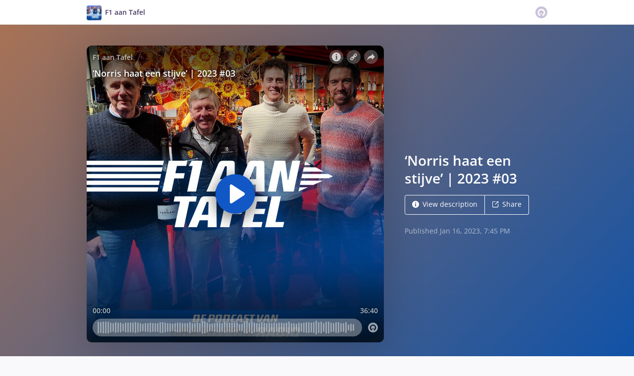

--- FILE ---
content_type: text/html; charset=utf-8
request_url: https://omny.fm/shows/f1-aan-tafel/norris-haat-een-stijve-2023-03?in_playlist=podcast
body_size: 22854
content:
<!DOCTYPE html><html dir="ltr" lang="en"><head><meta charSet="utf-8"/><link rel="dns-prefetch" href="https://www.omnycontent.com"/><link rel="icon" type="image/png" sizes="144x144" href="/_next/static/media/favicon-144x144.4df68316.png"/><meta name="viewport" content="user-scalable=no, width=device-width, initial-scale=1"/><meta http-equiv="x-ua-compatible" content="ie=edge"/><meta name="format-detection" content="email=no"/><title>‘Norris haat een stijve’ | 2023 #03 - F1 aan Tafel - Omny.fm</title><meta name="description" content="Max Verstappen is niet blij met het verloop van de virtuele 24 uur van Le Mans. Lando Norris is geen fan van de huidige generatie Formule 1-auto&#x27;s. En Toto Wolff en Lewis Hamilton zouden bijna een nieuw contract op tafel hebben liggen. Dat en meer komt ter sprake in de nieuwste aflevering van F1 aan Tafel, de wekelijkse podcast van Grand Prix Radio. Presentator Mattie Valk ontvangt in The Harbour Club in Vinkeveen wederom spraakmakende autosportgasten.

Niki Terpstra: profwielrenner van Team Total Energies en groot Formule 1-liefhebber. 

Gijs van Lennep: voormalig Formule 1-coureur en winnaar van de 24 uur van Le Mans met Helmut Marko.

Frans Verschuur: vaste waarde van de podcast én Nederlands meest besproken en meest succesvolle autosport-teambaas. 

Presentatie: Mattie Valk

Disclaimer: Alle gebruik van hetgeen in deze podcast ‘F1 aan Tafel’ wordt opgemerkt is ongeoorloofd zonder expliciete schriftelijke toestemming ter zake verkregen van Grand Prix Radio en met inachtneming van een duidelijke bronvermelding met link."/><meta name="apple-itunes-app" content="app-id=1572408790, affiliate-data=at=1010lRXt&amp;ct=omnyfm-smartbanner"/><meta property="fb:app_id" content="1547996092155695"/><link rel="alternate" type="application/json+oembed" href="https://omny.fm/oembed?url=https%3A%2F%2Fomny.fm%2Fshows%2Ff1-aan-tafel%2Fnorris-haat-een-stijve-2023-03&amp;format=json" title="‘Norris haat een stijve’ | 2023 #03"/><meta property="og:type" content="website"/><meta property="og:title" content="‘Norris haat een stijve’ | 2023 #03 - F1 aan Tafel"/><meta property="og:description" content="Max Verstappen is niet blij met het verloop van de virtuele 24 uur van Le Mans. Lando Norris is geen fan van de huidige generatie Formule 1-auto&#x27;s. En Toto Wolff en Lewis Hamilton zouden bijna een nieuw contract op tafel hebben liggen. Dat en meer komt ter sprake in de nieuwste aflevering van F1 aan Tafel, de wekelijkse podcast van Grand Prix Radio. Presentator Mattie Valk ontvangt in The Harbour Club in Vinkeveen wederom spraakmakende autosportgasten.

Niki Terpstra: profwielrenner van Team Total Energies en groot Formule 1-liefhebber. 

Gijs van Lennep: voormalig Formule 1-coureur en winnaar van de 24 uur van Le Mans met Helmut Marko.

Frans Verschuur: vaste waarde van de podcast én Nederlands meest besproken en meest succesvolle autosport-teambaas. 

Presentatie: Mattie Valk

Disclaimer: Alle gebruik van hetgeen in deze podcast ‘F1 aan Tafel’ wordt opgemerkt is ongeoorloofd zonder expliciete schriftelijke toestemming ter zake verkregen van Grand Prix Radio en met inachtneming van een duidelijke bronvermelding met link."/><meta property="og:image" content="https://omny.fm/shows/f1-aan-tafel/norris-haat-een-stijve-2023-03/image.jpg?t=1673897526&amp;in_playlist=0b3d4b44-a7f7-4c68-ab56-ad42007f3901&amp;size=wideShare"/><meta property="og:image:width" content="1200"/><meta property="og:image:height" content="630"/><meta name="twitter:card" content="player"/><meta name="twitter:title" content="‘Norris haat een stijve’ | 2023 #03 - F1 aan Tafel"/><meta name="twitter:description" content="Max Verstappen is niet blij met het verloop van de virtuele 24 uur van Le Mans. Lando Norris is geen fan van de huidige generatie Formule 1-auto&#x27;s. En Toto Wolff en Lewis Hamilton zouden bijna een nieuw contract op tafel hebben liggen. Dat en meer komt ter sprake in de nieuwste aflevering van F1 aan Tafel, de wekelijkse podcast van Grand Prix Radio. Presentator Mattie Valk ontvangt in The Harbour Club in Vinkeveen wederom spraakmakende autosportgasten.

Niki Terpstra: profwielrenner van Team Total Energies en groot Formule 1-liefhebber. 

Gijs van Lennep: voormalig Formule 1-coureur en winnaar van de 24 uur van Le Mans met Helmut Marko.

Frans Verschuur: vaste waarde van de podcast én Nederlands meest besproken en meest succesvolle autosport-teambaas. 

Presentatie: Mattie Valk

Disclaimer: Alle gebruik van hetgeen in deze podcast ‘F1 aan Tafel’ wordt opgemerkt is ongeoorloofd zonder expliciete schriftelijke toestemming ter zake verkregen van Grand Prix Radio en met inachtneming van een duidelijke bronvermelding met link."/><meta name="twitter:image" content="https://www.omnycontent.com/d/clips/b1bf52d9-afd9-4f91-8d1c-ad41011d80b8/17e206b5-df7a-4fa8-84ac-ad42007f38ea/1ff5fb57-d475-4139-b54a-af8c013ddeb6/image.jpg?t=1673897526&amp;in_playlist=0b3d4b44-a7f7-4c68-ab56-ad42007f3901&amp;size=medium"/><meta name="twitter:label1" content="Duration"/><meta name="twitter:data1" content="36:40"/><meta name="twitter:player" content="https://omny.fm/shows/f1-aan-tafel/norris-haat-een-stijve-2023-03/embed?size=Square&amp;source=Twitter&amp;style=Cover"/><meta name="twitter:player:width" content="500"/><meta name="twitter:player:height" content="500"/><meta name="next-head-count" content="26"/><link data-next-font="size-adjust" rel="preconnect" href="/" crossorigin="anonymous"/><link rel="preload" href="/_next/static/css/e70acd4fe50810d6.css" as="style"/><link rel="stylesheet" href="/_next/static/css/e70acd4fe50810d6.css" data-n-g=""/><noscript data-n-css=""></noscript><script defer="" nomodule="" src="/_next/static/chunks/polyfills-42372ed130431b0a.js"></script><script src="/_next/static/chunks/webpack-bdd7b96b57592eb9.js" defer=""></script><script src="/_next/static/chunks/framework-21bb7e1521a0c41f.js" defer=""></script><script src="/_next/static/chunks/main-ad5c1898fb4b53a3.js" defer=""></script><script src="/_next/static/chunks/pages/_app-cb63ef37d8d95a35.js" defer=""></script><script src="/_next/static/chunks/5c0b189e-e1bf200516e719d0.js" defer=""></script><script src="/_next/static/chunks/4103-a5f2b962d13c8fb0.js" defer=""></script><script src="/_next/static/chunks/4580-2346b653c8943f86.js" defer=""></script><script src="/_next/static/chunks/8175-34648257bce66d52.js" defer=""></script><script src="/_next/static/chunks/4189-dc6ce08a54128b0f.js" defer=""></script><script src="/_next/static/chunks/8057-f0a934399ace930b.js" defer=""></script><script src="/_next/static/chunks/6617-3a5902b6931030ca.js" defer=""></script><script src="/_next/static/chunks/3259-4a368d26d8674eef.js" defer=""></script><script src="/_next/static/chunks/5550-ecbd5ac3de356191.js" defer=""></script><script src="/_next/static/chunks/8825-cc81a8231c696edf.js" defer=""></script><script src="/_next/static/chunks/4120-aaf68deb4133c901.js" defer=""></script><script src="/_next/static/chunks/5453-ecc3ad21b67f2297.js" defer=""></script><script src="/_next/static/chunks/1650-d5fcf26696af5503.js" defer=""></script><script src="/_next/static/chunks/4921-e04229d786cd3a31.js" defer=""></script><script src="/_next/static/chunks/1752-92fc0046c1d3a6a3.js" defer=""></script><script src="/_next/static/chunks/4904-730181f726d92112.js" defer=""></script><script src="/_next/static/chunks/1405-9a90866e20524607.js" defer=""></script><script src="/_next/static/chunks/pages/shows/%5BprogramSlug%5D/%5BclipSlug%5D-f04fe4b882e5842b.js" defer=""></script><script src="/_next/static/qEp4nkBw0mZmrsKAoP0Gn/_buildManifest.js" defer=""></script><script src="/_next/static/qEp4nkBw0mZmrsKAoP0Gn/_ssgManifest.js" defer=""></script></head><body><div id="__next"><style data-emotion="css-global ptfp3d">*,*::before,*::after{box-sizing:border-box;}</style><style data-emotion="css-global 16puznz">body{background:#f9f8fb;min-height:100%;font-family:'Open Sans',Helvetica,Arial,sans-serif;font-size:14px;line-height:1.7;color:#483c63;}@media (max-width: 767px){body{font-size:12.6px;}}</style><style data-emotion="css 1va6926">.css-1va6926{height:50px;background:#ffffff;color:#483c63;border-bottom:1px solid #dddddd;}</style><header class="css-1va6926"><style data-emotion="css zjik7">.css-zjik7{display:-webkit-box;display:-webkit-flex;display:-ms-flexbox;display:flex;}</style><style data-emotion="css 6jjm58">.css-6jjm58{margin-left:auto;margin-right:auto;padding-left:15px;padding-right:15px;display:-webkit-box;display:-webkit-flex;display:-ms-flexbox;display:flex;}@media (min-width: 768px){.css-6jjm58{width:750px;}}@media (min-width: 992px){.css-6jjm58{width:960px;}}</style><div class="css-6jjm58 e9xdk730"><style data-emotion="css zvrv15">.css-zvrv15{overflow:hidden;white-space:nowrap;text-overflow:ellipsis;font-weight:600;-webkit-flex:1 0;-ms-flex:1 0;flex:1 0;line-height:50px;}</style><div class="css-zvrv15"><style data-emotion="css 2log3m">.css-2log3m{color:currentColor;-webkit-text-decoration:none;text-decoration:none;}.css-2log3m:hover,.css-2log3m:focus{-webkit-text-decoration:underline;text-decoration:underline;}</style><a class="css-2log3m" href="/shows/f1-aan-tafel"><style data-emotion="css k33sj5">.css-k33sj5{vertical-align:middle;border-radius:4px;width:30px;height:30px;}</style><img alt="F1 aan Tafel" src="https://www.omnycontent.com/d/programs/b1bf52d9-afd9-4f91-8d1c-ad41011d80b8/17e206b5-df7a-4fa8-84ac-ad42007f38ea/image.jpg?t=1764011191&amp;size=thumbnail" class="css-k33sj5"/><style data-emotion="css htxipc">.css-htxipc{display:inline-block;-webkit-flex:none;-ms-flex:none;flex:none;width:0.5em;}</style><span role="presentation" class="css-htxipc"></span><bdi>F1 aan Tafel</bdi></a></div><span role="presentation" class="css-htxipc"></span><style data-emotion="css 2wf165">.css-2wf165{font-size:32px;line-height:50px;color:hsla(258,25%,81%,1);}</style><div class="css-2wf165"><svg xmlns="http://www.w3.org/2000/svg" width="24" height="24" fill="none" viewBox="0 0 16 16"><path fill="currentColor" fill-rule="evenodd" d="M8 0a8 8 0 0 1 7.996 7.75L16 8a8 8 0 0 1-7.75 7.996L8 16A8 8 0 0 1 .004 8.25L0 8A8 8 0 0 1 7.75.004zm0 3.27c-2.757 0-5 2.243-5 5 0 1.785.963 3.448 2.513 4.338a.92.92 0 1 0 .917-1.596A3.17 3.17 0 0 1 4.84 8.27 3.163 3.163 0 0 1 8 5.11a3.163 3.163 0 0 1 3.16 3.16 3.17 3.17 0 0 1-1.583 2.739.92.92 0 1 0 .92 1.593A5.02 5.02 0 0 0 13 8.27c0-2.757-2.243-5-5-5m-.71 5.873.035.054c.074.104.272.31.664.31a.84.84 0 0 0 .702-.337l.068-.104a.419.419 0 0 1 .697.455c-.158.305-.645.822-1.467.822-.83 0-1.303-.524-1.45-.834a.418.418 0 0 1 .752-.366" clip-rule="evenodd"></path></svg></div></div></header><style data-emotion="css 7i254p">.css-7i254p{background:linear-gradient(135deg, #a87255, #0f52a8) #0f52a8;color:#ffffff;overflow:hidden;}</style><div class="css-7i254p"><style data-emotion="css nc3gnj">.css-nc3gnj{display:-webkit-box;display:-webkit-flex;display:-ms-flexbox;display:flex;}@media (max-width: 767px){.css-nc3gnj{-webkit-flex-direction:column;-ms-flex-direction:column;flex-direction:column;}}</style><style data-emotion="css 1nilvxf">.css-1nilvxf{margin-left:auto;margin-right:auto;padding-left:15px;padding-right:15px;display:-webkit-box;display:-webkit-flex;display:-ms-flexbox;display:flex;}@media (min-width: 768px){.css-1nilvxf{width:750px;}}@media (min-width: 992px){.css-1nilvxf{width:960px;}}@media (max-width: 767px){.css-1nilvxf{-webkit-flex-direction:column;-ms-flex-direction:column;flex-direction:column;}}</style><div class="css-1nilvxf e9xdk730"><style data-emotion="css 107ofq7">.css-107ofq7{display:block;width:600px;background:rgba(0,0,0,0.2);margin:3em 0 3em 0;box-shadow:0 1em 6em rgba(0,0,0,0.2);border-radius:10px;overflow:hidden;position:relative;-webkit-transform:translate3d(0, 0, 0);}.css-107ofq7:before{content:'';display:block;height:0;padding-bottom:100%;}@media (max-width: 767px){.css-107ofq7{width:100%;margin:1.5em 0 0 0;}}@media (min-width: 768px){.css-107ofq7{width:400px;}}@media (min-width: 992px){.css-107ofq7{width:600px;}}</style><div class="css-107ofq7"><style data-emotion="css 15x5cbk">.css-15x5cbk{bottom:0;left:0;position:absolute;right:0;top:0;}</style><div class="css-15x5cbk"></div></div><style data-emotion="css x6ag9t">.css-x6ag9t{display:inline-block;-webkit-flex:none;-ms-flex:none;flex:none;width:3em;}</style><span role="presentation" class="css-x6ag9t"></span><style data-emotion="css 1j4uzqt">.css-1j4uzqt{-webkit-flex:1 1;-ms-flex:1 1;flex:1 1;padding:1.6em 0;display:-webkit-box;display:-webkit-flex;display:-ms-flexbox;display:flex;-webkit-flex-direction:column;-ms-flex-direction:column;flex-direction:column;-webkit-box-pack:center;-ms-flex-pack:center;-webkit-justify-content:center;justify-content:center;min-width:0;}</style><div class="css-1j4uzqt"><style data-emotion="css 14b9hxm">.css-14b9hxm{font-weight:600;overflow-wrap:anywhere;word-wrap:break-word;font-size:2em;line-height:1.3;overflow:hidden;display:-webkit-box;-webkit-box-orient:vertical;}@media (min-width: 768px){.css-14b9hxm{max-height:7.8em;-webkit-line-clamp:6;}}@media (min-width: 992px){.css-14b9hxm{max-height:11.7em;-webkit-line-clamp:9;}}</style><h2 dir="auto" class="css-14b9hxm">‘Norris haat een stijve’ | 2023 #03</h2><style data-emotion="css f9f11u">.css-f9f11u{display:block;-webkit-flex:none;-ms-flex:none;flex:none;height:1rem;}</style><span role="presentation" class="css-f9f11u"></span><style data-emotion="css zjik7">.css-zjik7{display:-webkit-box;display:-webkit-flex;display:-ms-flexbox;display:flex;}</style><div class="css-zjik7"><style data-emotion="css x7c89b">.css-x7c89b{color:currentColor;-webkit-text-decoration:none;text-decoration:none;display:inline-block;line-height:1;border-radius:4px;padding:0.8em 1em;vertical-align:middle;border:1px solid currentColor;background:transparent;color:currentColor;}[dir=ltr] .css-x7c89b:not(:first-of-type){border-left:0;border-bottom-left-radius:0;border-top-left-radius:0;}[dir=rtl] .css-x7c89b:not(:first-of-type){border-right:0;border-bottom-right-radius:0;border-top-right-radius:0;}[dir=ltr] .css-x7c89b:not(:last-of-type){border-bottom-right-radius:0;border-top-right-radius:0;}[dir=rtl] .css-x7c89b:not(:last-of-type){border-bottom-left-radius:0;border-top-left-radius:0;}.css-x7c89b:hover,.css-x7c89b:focus{background:rgba(0, 0, 0, 0.04);}.css-x7c89b:active{outline:none;background:rgba(0, 0, 0, 0.06);}</style><a class="css-x7c89b" href="/shows/f1-aan-tafel/norris-haat-een-stijve-2023-03?in_playlist=podcast&amp;cloudflare-language=#description"><style data-emotion="css 16m2zuy">.css-16m2zuy svg{vertical-align:middle;width:14px;height:14px;position:relative;bottom:0.1em;}</style><span class="css-16m2zuy"><svg xmlns="http://www.w3.org/2000/svg" width="1em" height="1em" viewBox="0 0 16 16"><path fill="currentColor" d="M8 0C3.573 0 0 3.573 0 8s3.573 8 8 8 8-3.573 8-8-3.573-8-8-8m-.533 3.218c.213-.213.48-.32.782-.32s.551.106.765.32c.213.213.32.48.32.782s-.106.568-.32.782c-.213.213-.48.32-.765.32-.302 0-.569-.106-.782-.32A1.08 1.08 0 0 1 7.147 4c0-.302.088-.568.32-.782m2.417 9.458H6.506v-.338c.25-.035.427-.106.516-.195.143-.125.213-.356.213-.676V7.324c0-.284-.053-.48-.142-.587-.09-.106-.285-.178-.569-.232v-.337h2.72v5.368c0 .302.054.516.143.587.089.09.267.16.516.213v.34z"></path></svg></span><style data-emotion="css htxipc">.css-htxipc{display:inline-block;-webkit-flex:none;-ms-flex:none;flex:none;width:0.5em;}</style><span role="presentation" class="css-htxipc"></span>View description</a><a class="css-x7c89b" href="/shows/f1-aan-tafel/norris-haat-een-stijve-2023-03?in_playlist=podcast&amp;cloudflare-language=#sharing"><span class="css-16m2zuy"><svg xmlns="http://www.w3.org/2000/svg" width="1em" height="1em" fill="none" viewBox="0 0 16 16"><path fill="currentColor" d="M8.7 1v1.4H3.1a.7.7 0 0 0-.7.7v9.8a.7.7 0 0 0 .7.7h9.8a.7.7 0 0 0 .7-.7V7.3H15v5.6a2.1 2.1 0 0 1-2.1 2.1H3.1A2.1 2.1 0 0 1 1 12.9V3.1C1 1.94 1.94 1 3.1 1zm5.6 0h.014q.024 0 .048.002za.7.7 0 0 1 .296.065l.043.022a.5.5 0 0 1 .078.05q.04.03.078.068l-.063-.056a.7.7 0 0 1 .119.118q.004.008.012.016a.7.7 0 0 1 .071.12l.016.037.025.074q.006.022.01.045a.4.4 0 0 1 .012.08l.002.038L15 1.7v3.5h-1.4V3.39L8.495 8.495a.7.7 0 0 1-.924.058l-.066-.058a.7.7 0 0 1 0-.99L12.61 2.4H10.8V1z"></path></svg></span><span role="presentation" class="css-htxipc"></span>Share</a></div><style data-emotion="css z8idmm">.css-z8idmm{display:block;-webkit-flex:none;-ms-flex:none;flex:none;height:1.5em;}</style><span role="presentation" class="css-z8idmm"></span><style data-emotion="css 1jkdpqt">.css-1jkdpqt{opacity:0.6;}</style><div class="css-1jkdpqt"></div></div></div></div><style data-emotion="css 32buz0">.css-32buz0{display:block;-webkit-flex:none;-ms-flex:none;flex:none;height:2em;}</style><span role="presentation" class="css-32buz0"></span><style data-emotion="css 1rskwp1">.css-1rskwp1{margin-left:auto;margin-right:auto;padding-left:15px;padding-right:15px;}@media (min-width: 768px){.css-1rskwp1{width:750px;}}@media (min-width: 992px){.css-1rskwp1{width:960px;}}</style><div class="css-1rskwp1 e9xdk730"><style data-emotion="css 1umz6dk">@media (min-width: 992px){.css-1umz6dk{display:-webkit-box;display:-webkit-flex;display:-ms-flexbox;display:flex;-webkit-box-flex-wrap:wrap;-webkit-flex-wrap:wrap;-ms-flex-wrap:wrap;flex-wrap:wrap;margin-bottom:0;}[dir=ltr] .css-1umz6dk{margin-right:-30px;}[dir=rtl] .css-1umz6dk{margin-left:-30px;}}</style><div class="css-1umz6dk"><style data-emotion="css or2njj">@media (min-width: 992px){.css-or2njj{padding-bottom:0;width:66.66666666666666%;}[dir=ltr] .css-or2njj{padding-right:30px;}[dir=rtl] .css-or2njj{padding-left:30px;}}</style><div class="css-or2njj"><style data-emotion="css 14b25eh">.css-14b25eh{background:#ffffff;padding:1.6em;border:1px solid hsla(258,25%,91%,1);}</style><div class="css-14b25eh ecbudqn1"><style data-emotion="css 16ceglb">.css-16ceglb{font-weight:600;}</style><h4 class="css-16ceglb"><style data-emotion="css 10t7zxc">.css-10t7zxc{display:block;-webkit-flex:none;-ms-flex:none;flex:none;height:0.7rem;}</style><span role="presentation" class="css-10t7zxc"></span><style data-emotion="css lpgc1n">.css-lpgc1n{color:currentColor;-webkit-text-decoration:none;text-decoration:none;}</style><a class="omny-unique-0 css-lpgc1n" href="/shows/f1-aan-tafel/playlists/podcast"><style data-emotion="css 15l7pdt">.omny-unique-0:focus .css-15l7pdt,.omny-unique-0:hover .css-15l7pdt{-webkit-text-decoration:underline;text-decoration:underline;}</style><bdi class="css-15l7pdt">F1 Aan Tafel</bdi></a></h4><span role="presentation" class="css-10t7zxc"></span><style data-emotion="css 1a3mxns">.css-1a3mxns{color:#483c63;}</style><span class="css-1a3mxns"><style data-emotion="css 1q6xwov">.css-1q6xwov{overflow-wrap:anywhere;word-wrap:break-word;white-space:pre-wrap;}</style><span class="css-1q6xwov">Formule 1 Aan Tafel is de podcast van Grand Prix Radio, die je achtergronden, discussies en anekdotes uit de F1-wereld brengt. Olav Mol, experts, jour<span>…</span></span><span> </span><style data-emotion="css 1fbg3x3">.css-1fbg3x3{color:currentColor;-webkit-text-decoration:none;text-decoration:none;font-weight:600;background:none;border:none;padding:0;cursor:pointer;-webkit-text-decoration:none;text-decoration:none;color:#403053;opacity:0.7;}.css-1fbg3x3:hover,.css-1fbg3x3:focus{-webkit-text-decoration:underline;text-decoration:underline;}.css-1fbg3x3:active{opacity:1;}</style><button type="button" class="css-1fbg3x3"><span>More</span></button></span><span role="presentation" class="css-10t7zxc"></span><style data-emotion="css 1eoy87d">.css-1eoy87d{display:-webkit-box;display:-webkit-flex;display:-ms-flexbox;display:flex;-webkit-box-pack:justify;-webkit-justify-content:space-between;justify-content:space-between;}</style><div class="css-1eoy87d"><style data-emotion="css 1fk7hko">.css-1fk7hko{font-weight:600;color:hsla(258,25%,61%,1);}</style><div class="css-1fk7hko">373 clip(s)</div><style data-emotion="css 59udoy">.css-59udoy{font-weight:600;-webkit-flex:none;-ms-flex:none;flex:none;}</style><style data-emotion="css o3wkqr">.css-o3wkqr{-webkit-appearance:none;-moz-appearance:none;-ms-appearance:none;appearance:none;background:transparent;border:0;color:inherit;font:inherit;letter-spacing:inherit;text-rendering:inherit;padding:0;opacity:0.7;font-weight:600;-webkit-flex:none;-ms-flex:none;flex:none;}.css-o3wkqr:not(:disabled, .disabled){cursor:pointer;}.css-o3wkqr[aria-selected=true],.css-o3wkqr:hover,.css-o3wkqr:focus{opacity:1;}</style><button type="button" aria-expanded="false" aria-haspopup="menu" id=":Rab4plql6H1:" class="css-o3wkqr eb475tu0"><style data-emotion="css 6981di">.css-6981di svg{vertical-align:middle;width:12px;height:12px;}</style><span class="css-6981di"><svg xmlns="http://www.w3.org/2000/svg" width="1em" height="1em" viewBox="0 0 16 16"><path fill="currentColor" fill-rule="evenodd" d="M11.345 2c-.71 0-1.376.276-1.877.778L8.011 4.235a2.64 2.64 0 0 0-.778 1.877c0 .443.108.87.312 1.25l-.184.184a2.64 2.64 0 0 0-1.25-.312c-.71 0-1.376.277-1.877.778L2.776 9.469a2.657 2.657 0 0 0 0 3.754A2.64 2.64 0 0 0 4.654 14c.709 0 1.375-.276 1.877-.777l1.457-1.457a2.66 2.66 0 0 0 .464-3.127l.185-.185c.38.204.807.312 1.251.312.71 0 1.376-.276 1.877-.777l1.457-1.457A2.64 2.64 0 0 0 14 4.655c0-.71-.276-1.376-.778-1.877A2.64 2.64 0 0 0 11.345 2M5.437 12.13a1.1 1.1 0 0 1-.784.326 1.111 1.111 0 0 1-.785-1.894l1.457-1.457c.21-.21.489-.325.785-.325l.016.001-.581.581a.772.772 0 1 0 1.092 1.093l.58-.58c.004.288-.102.58-.323.798zm5.236-5.234c-.21.21-.489.325-.785.325l-.016-.002.763-.762a.772.772 0 1 0-1.093-1.093l-.762.763-.001-.016a1.1 1.1 0 0 1 .325-.784L10.56 3.87c.21-.21.488-.325.784-.325s.575.115.785.325c.21.209.325.488.325.784s-.116.576-.325.785z"></path></svg></span> <style data-emotion="css rnnx2x">.css-rnnx2x{font-size:12px;}</style><span class="css-rnnx2x">Follow podcast</span></button></div><style data-emotion="css 64ic6c">.css-64ic6c{text-align:center;color:hsla(258,25%,71%,1);}</style><div class="css-64ic6c ecbudqn0"><style data-emotion="css 32buz0">.css-32buz0{display:block;-webkit-flex:none;-ms-flex:none;flex:none;height:2em;}</style><span role="presentation" class="css-32buz0"></span><div><style data-emotion="css n2o0dj">.css-n2o0dj{display:inline-block;position:relative;overflow:hidden;vertical-align:middle;}</style><span style="height:22px;width:22px" class="css-n2o0dj"><style data-emotion="css 1q41f8k animation-1ce3mz5">.css-1q41f8k{position:absolute;top:0;right:0;bottom:0;left:0;-webkit-animation:animation-1ce3mz5 500ms infinite linear;animation:animation-1ce3mz5 500ms infinite linear;border:0px solid currentColor;border-right-color:transparent;border-bottom-color:transparent;border-radius:50%;}@-webkit-keyframes animation-1ce3mz5{0%{-webkit-transform:rotate(0deg);-moz-transform:rotate(0deg);-ms-transform:rotate(0deg);transform:rotate(0deg);}100%{-webkit-transform:rotate(360deg);-moz-transform:rotate(360deg);-ms-transform:rotate(360deg);transform:rotate(360deg);}}@keyframes animation-1ce3mz5{0%{-webkit-transform:rotate(0deg);-moz-transform:rotate(0deg);-ms-transform:rotate(0deg);transform:rotate(0deg);}100%{-webkit-transform:rotate(360deg);-moz-transform:rotate(360deg);-ms-transform:rotate(360deg);transform:rotate(360deg);}}</style><span style="border-width:3px" class="css-1q41f8k"></span></span><style data-emotion="css f3w0nf">.css-f3w0nf{display:inline-block;-webkit-flex:none;-ms-flex:none;flex:none;width:8px;}</style><span role="presentation" class="css-f3w0nf"></span>Loading playlist</div><span role="presentation" class="css-32buz0"></span></div></div><span role="presentation" class="css-32buz0"></span><style data-emotion="css h6xrho">.css-h6xrho{overflow-wrap:anywhere;word-wrap:break-word;overflow:hidden;}</style><style data-emotion="css kkilqj">.css-kkilqj{background:#ffffff;padding:1.6em;border:1px solid hsla(258,25%,91%,1);overflow-wrap:anywhere;word-wrap:break-word;overflow:hidden;}</style><div id="description" class="css-kkilqj ecbudqn1"><div><style data-emotion="css zjik7">.css-zjik7{display:-webkit-box;display:-webkit-flex;display:-ms-flexbox;display:flex;}</style><ul role="tablist" class="css-zjik7"><li><style data-emotion="css e5a98m">.css-e5a98m{-webkit-appearance:none;-moz-appearance:none;-ms-appearance:none;appearance:none;background:transparent;border:0;color:inherit;font:inherit;letter-spacing:inherit;text-rendering:inherit;padding:0;font-weight:700;font-size:1.1em;}.css-e5a98m:not(:disabled, .disabled){cursor:pointer;}.css-e5a98m:hover,.css-e5a98m:focus{outline:none;color:#483c63;}</style><button type="button" role="tab" id="tabid-Description" aria-selected="true" aria-controls="tabpanelid-Description" tabindex="0" class="css-e5a98m">Description</button></li></ul><style data-emotion="css k3cd46">.css-k3cd46{display:block;-webkit-flex:none;-ms-flex:none;flex:none;height:1em;}</style><span role="presentation" class="css-k3cd46"></span><div role="tabpanel" id="tabpanelid-Description" aria-labelledby="tabid-Description" tabindex="0"><style data-emotion="css jm5bon">.css-jm5bon a{color:#6313BC;-webkit-text-decoration:none;text-decoration:none;}.css-jm5bon a:hover,.css-jm5bon a:focus{-webkit-text-decoration:underline;text-decoration:underline;}.css-jm5bon p{margin:0 0 9.8px;}.css-jm5bon em{font-style:italic;}.css-jm5bon ol{margin-block-start:1em;margin-block-end:1em;-webkit-margin-start:0px;margin-inline-start:0px;-webkit-margin-end:0px;margin-inline-end:0px;-webkit-padding-start:40px;padding-inline-start:40px;list-style-type:decimal;}.css-jm5bon ul{margin-block-start:1em;margin-block-end:1em;-webkit-margin-start:0px;margin-inline-start:0px;-webkit-margin-end:0px;margin-inline-end:0px;-webkit-padding-start:40px;padding-inline-start:40px;list-style-type:disc;}.css-jm5bon blockquote{padding:10px 20px;border-left:5px solid #eee;}.css-jm5bon hr{border:0;border-top:1px solid #eee;margin-bottom:20px;margin-top:20px;}</style><bdi class="css-jm5bon"><p>Max Verstappen is niet blij met het verloop van de virtuele 24 uur van Le Mans. Lando Norris is geen fan van de huidige generatie Formule 1-auto's. En Toto Wolff en Lewis Hamilton zouden bijna een nieuw contract op tafel hebben liggen. Dat en meer komt ter sprake in de nieuwste aflevering van F1 aan Tafel, de wekelijkse podcast van Grand Prix Radio. Presentator Mattie Valk ontvangt in The Harbour Club in Vinkeveen wederom spraakmakende autosportgasten.</p>
<p>Niki Terpstra: profwielrenner van Team Total Energies en groot Formule 1-liefhebber. </p>
<p>Gijs van Lennep: voormalig Formule 1-coureur en winnaar van de 24 uur van Le Mans met Helmut Marko.</p>
<p>Frans Verschuur: vaste waarde van de podcast én Nederlands meest besproken en meest succesvolle autosport-teambaas. </p>
<p>Presentatie: Mattie Valk</p>
<p>Disclaimer: Alle gebruik van hetgeen in deze podcast ‘F1 aan Tafel’ wordt opgemerkt is ongeoorloofd zonder expliciete schriftelijke toestemming ter zake verkregen van Grand Prix Radio en met inachtneming van een duidelijke bronvermelding met link.</p></bdi></div></div></div><span role="presentation" class="css-32buz0"></span><div id="sharing" class="css-14b25eh ecbudqn1"><div><ul role="tablist" class="css-zjik7"><li><button type="button" role="tab" id="tabid-Share" aria-selected="true" aria-controls="tabpanelid-Share" tabindex="0" class="css-e5a98m">Share</button></li><li><style data-emotion="css 1bd3hk4">.css-1bd3hk4{display:inline-block;-webkit-flex:none;-ms-flex:none;flex:none;width:1em;}</style><span role="presentation" class="css-1bd3hk4"></span><style data-emotion="css 1k7nlu2">.css-1k7nlu2{-webkit-appearance:none;-moz-appearance:none;-ms-appearance:none;appearance:none;background:transparent;border:0;color:inherit;font:inherit;letter-spacing:inherit;text-rendering:inherit;padding:0;font-weight:700;color:hsla(258,25%,71%,1);font-size:1.1em;}.css-1k7nlu2:not(:disabled, .disabled){cursor:pointer;}.css-1k7nlu2:hover,.css-1k7nlu2:focus{outline:none;color:#483c63;}</style><button type="button" role="tab" id="tabid-Embed" aria-selected="false" aria-controls="tabpanelid-Embed" tabindex="-1" class="css-1k7nlu2">Embed</button></li></ul><span role="presentation" class="css-k3cd46"></span><div role="tabpanel" id="tabpanelid-Share" aria-labelledby="tabid-Share" tabindex="0"><style data-emotion="css 1ljlqvg">.css-1ljlqvg{display:-webkit-box;display:-webkit-flex;display:-ms-flexbox;display:flex;-webkit-box-flex-wrap:wrap;-webkit-flex-wrap:wrap;-ms-flex-wrap:wrap;flex-wrap:wrap;margin-bottom:-4px;}[dir=ltr] .css-1ljlqvg{margin-right:-4px;}[dir=rtl] .css-1ljlqvg{margin-left:-4px;}</style><ul class="css-1ljlqvg"><style data-emotion="css blmbff">.css-blmbff{padding-bottom:4px;}[dir=ltr] .css-blmbff{padding-right:4px;}[dir=rtl] .css-blmbff{padding-left:4px;}</style><li class="css-blmbff"><style data-emotion="css 4szbvg">.css-4szbvg{color:currentColor;-webkit-text-decoration:none;text-decoration:none;display:inline-block;line-height:1;border-radius:4px;padding:0.8em 1em;vertical-align:middle;background:#3b5998;color:#fff;border:1px solid #3b5998;}.css-4szbvg:hover,.css-4szbvg:focus{background:hsla(221,44%,36%,1);}.css-4szbvg:active{background:hsla(221,44%,33%,1);}</style><a href="https://www.facebook.com/sharer/sharer.php?u=https%3A%2F%2Fomny.fm%2Fshows%2Ff1-aan-tafel%2Fnorris-haat-een-stijve-2023-03%3Fin_playlist%3Dpodcast" title="Share on Facebook" target="_blank" rel="noreferrer" class="css-4szbvg"><style data-emotion="css 1nuuu7i">.css-1nuuu7i{bottom:0.05em;display:inline-block;height:16px;width:16px;position:relative;vertical-align:middle;}</style><svg xmlns="http://www.w3.org/2000/svg" width="1em" height="1em" viewBox="0 0 16 16" class="css-1nuuu7i"><path fill="currentColor" d="M2.662 2A.66.66 0 0 0 2 2.662v10.675c0 .366.296.662.662.662H8.41V9.353H6.846V7.54H8.41V6.206c0-1.55.946-2.394 2.33-2.394.662 0 1.231.05 1.397.071v1.62h-.96c-.752 0-.897.358-.897.883v1.156h1.793l-.233 1.811h-1.56V14h3.058a.66.66 0 0 0 .662-.662V2.663a.66.66 0 0 0-.662-.662z"></path></svg><style data-emotion="css r9bic9">@media (max-width: 767px){.css-r9bic9{display:none;}}</style><span class="css-r9bic9"> <!-- -->Facebook</span></a></li><li class="css-blmbff"><style data-emotion="css 82hgd">.css-82hgd{color:currentColor;-webkit-text-decoration:none;text-decoration:none;display:inline-block;line-height:1;border-radius:4px;padding:0.8em 1em;vertical-align:middle;background:#000000;color:#fff;border:1px solid #000000;}.css-82hgd:hover,.css-82hgd:focus{background:hsla(0,0%,0%,1);}.css-82hgd:active{background:hsla(0,0%,0%,1);}</style><a href="https://x.com/intent/tweet?url=https%3A%2F%2Fomny.fm%2Fshows%2Ff1-aan-tafel%2Fnorris-haat-een-stijve-2023-03%3Fin_playlist%3Dpodcast&amp;text=%E2%80%98Norris%20haat%20een%20stijve%E2%80%99%20%7C%202023%20%2303" title="Share on X (Twitter)" target="_blank" rel="noreferrer" class="css-82hgd"><svg xmlns="http://www.w3.org/2000/svg" width="1em" height="1em" fill="none" viewBox="0 0 1200 1227" class="css-1nuuu7i"><path fill="currentColor" d="M714.163 519.284 1160.89 0h-105.86L667.137 450.887 357.328 0H0l468.492 681.821L0 1226.37h105.866l409.625-476.152 327.181 476.152H1200L714.137 519.284zM569.165 687.828l-47.468-67.894-377.686-540.24h162.604l304.797 435.991 47.468 67.894 396.2 566.721H892.476L569.165 687.854z"></path></svg><span class="css-r9bic9"> <!-- -->X (Twitter)</span></a></li><li class="css-blmbff"><style data-emotion="css 1w1rsr2">.css-1w1rsr2{color:currentColor;-webkit-text-decoration:none;text-decoration:none;display:inline-block;line-height:1;border-radius:4px;padding:0.8em 1em;vertical-align:middle;background:#25d366;color:#fff;border:1px solid #25d366;}.css-1w1rsr2:hover,.css-1w1rsr2:focus{background:hsla(142,70%,44%,1);}.css-1w1rsr2:active{background:hsla(142,70%,41%,1);}</style><a href="https://wa.me/?text=%E2%80%98Norris%20haat%20een%20stijve%E2%80%99%20%7C%202023%20%2303 https%3A%2F%2Fomny.fm%2Fshows%2Ff1-aan-tafel%2Fnorris-haat-een-stijve-2023-03%3Fin_playlist%3Dpodcast" title="Share on WhatsApp" target="_blank" rel="noreferrer" class="css-1w1rsr2"><svg xmlns="http://www.w3.org/2000/svg" width="1em" height="1em" viewBox="0 0 16 16" class="css-1nuuu7i"><path fill="currentColor" fill-rule="evenodd" d="M11.648 9.588c-.198-.099-1.172-.578-1.354-.644-.181-.067-.313-.1-.445.099-.133.198-.512.644-.628.777-.115.132-.23.148-.429.05-.198-.1-.836-.31-1.593-.984-.589-.526-.987-1.174-1.102-1.373-.116-.198-.012-.305.087-.404.089-.089.198-.231.297-.347s.132-.198.198-.33c.066-.133.033-.248-.016-.347-.05-.1-.446-1.075-.611-1.471-.161-.387-.324-.334-.446-.34a8 8 0 0 0-.38-.007.73.73 0 0 0-.528.247c-.182.199-.693.678-.693 1.653s.71 1.917.809 2.05 1.397 2.133 3.384 2.99c.472.205.841.327 1.13.418.474.15.906.13 1.247.079.38-.057 1.172-.48 1.337-.942.165-.463.165-.86.116-.942-.05-.083-.182-.133-.38-.232m-3.615 4.935h-.002a6.6 6.6 0 0 1-3.354-.918l-.241-.143-2.494.654.666-2.431-.157-.25a6.57 6.57 0 0 1-1.008-3.507A6.6 6.6 0 0 1 8.036 1.34c1.76 0 3.415.687 4.659 1.933a6.55 6.55 0 0 1 1.928 4.662c-.001 3.633-2.958 6.59-6.59 6.59m5.609-12.199A7.88 7.88 0 0 0 8.033 0C3.663 0 .106 3.556.105 7.928c0 1.397.364 2.761 1.058 3.964L.038 16l4.203-1.103a7.9 7.9 0 0 0 3.79.965h.002c4.37 0 7.927-3.556 7.929-7.928a7.88 7.88 0 0 0-2.32-5.609"></path></svg><span class="css-r9bic9"> <!-- -->WhatsApp</span></a></li><li class="css-blmbff"><style data-emotion="css v3q46e">.css-v3q46e{color:currentColor;-webkit-text-decoration:none;text-decoration:none;display:inline-block;line-height:1;border-radius:4px;padding:0.8em 1em;vertical-align:middle;background:#8964cc;color:#fff;border:1px solid #8964cc;}.css-v3q46e:hover,.css-v3q46e:focus{background:hsla(261,50%,55%,1);}.css-v3q46e:active{background:hsla(261,50%,52%,1);}</style><a href="mailto:?subject=%E2%80%98Norris%20haat%20een%20stijve%E2%80%99%20%7C%202023%20%2303&amp;body=https%3A%2F%2Fomny.fm%2Fshows%2Ff1-aan-tafel%2Fnorris-haat-een-stijve-2023-03%3Fin_playlist%3Dpodcast" title="Email link" target="_blank" rel="noreferrer" class="css-v3q46e"><svg xmlns="http://www.w3.org/2000/svg" width="1em" height="1em" viewBox="0 0 16 16" class="css-1nuuu7i"><path fill="currentColor" d="M1.937 3.5a1 1 0 0 0-.341.066l6.382 5.212 6.475-5.191a.9.9 0 0 0-.39-.087zm13.03.69L8.226 9.59a.4.4 0 0 1-.505-.003L1.05 4.14a.9.9 0 0 0-.05.284v7.152c0 .108.022.21.057.308l3.718-3.58a.403.403 0 0 1 .564.007.39.39 0 0 1-.007.556L1.62 12.442c.1.035.206.058.318.058h12.126a1 1 0 0 0 .356-.07l-3.73-3.59a.39.39 0 0 1-.007-.557.4.4 0 0 1 .563-.007l3.71 3.572a.9.9 0 0 0 .045-.272V4.424a1 1 0 0 0-.034-.235"></path></svg><span class="css-r9bic9"> <!-- -->Email</span></a></li><li class="css-blmbff"><style data-emotion="css 1dx4ds5">.css-1dx4ds5{color:currentColor;-webkit-text-decoration:none;text-decoration:none;display:inline-block;line-height:1;border-radius:4px;padding:0.8em 1em;vertical-align:middle;background:#fff;color:#000;border:1px solid #000;}.css-1dx4ds5:hover,.css-1dx4ds5:focus{background:hsla(0,0%,95%,1);}.css-1dx4ds5:active{background:hsla(0,0%,92%,1);}</style><a href="https://traffic.omny.fm/d/clips/b1bf52d9-afd9-4f91-8d1c-ad41011d80b8/17e206b5-df7a-4fa8-84ac-ad42007f38ea/1ff5fb57-d475-4139-b54a-af8c013ddeb6/audio.mp3?in_playlist=0b3d4b44-a7f7-4c68-ab56-ad42007f3901&amp;download=true" title="Download audio" target="_blank" rel="noreferrer" class="css-1dx4ds5"><svg xmlns="http://www.w3.org/2000/svg" width="1em" height="1em" viewBox="0 0 16 16" class="css-1nuuu7i"><path fill="currentColor" fill-rule="evenodd" d="M11.353 6.337 8.881 9.004V1h-1.7v8.038L4.649 6.337 3.442 7.604l4.605 4.91 4.51-4.91zM2.5 15h11v-1.812h-11z"></path></svg><span class="css-r9bic9"> <!-- -->Download</span></a></li></ul><span role="presentation" class="css-k3cd46"></span><style data-emotion="css mwyfzg">.css-mwyfzg{display:-webkit-box;display:-webkit-flex;display:-ms-flexbox;display:flex;}@media (max-width: 767px){.css-mwyfzg{-webkit-flex-direction:column;-ms-flex-direction:column;flex-direction:column;}.css-mwyfzg label{-webkit-flex:1 0 auto;-ms-flex:1 0 auto;flex:1 0 auto;margin:0.5em 0 0 0;line-height:1;}}</style><div class="css-mwyfzg"><style data-emotion="css 1tk97hv">.css-1tk97hv{-webkit-flex:2.3 0;-ms-flex:2.3 0;flex:2.3 0;display:inline-block;}.css-1tk97hv:hover,.css-1tk97hv:focus{border-color:#483c63;}</style><style data-emotion="css 7tm5mh">.css-7tm5mh{border:1px solid #b9b9b9;border-radius:4px;color:#483c63;font-size:14px;line-height:1.7;padding:7px 10px;width:100%;-webkit-flex:2.3 0;-ms-flex:2.3 0;flex:2.3 0;display:inline-block;}.css-7tm5mh:focus{outline:none;border:1px solid #6313BC;box-shadow:inset 0 0 0 2px rgb(99 19 188 / 25%);}.css-7tm5mh:hover,.css-7tm5mh:focus{border-color:#483c63;}</style><input readonly="" class="css-7tm5mh e6cicr52" value="https://omny.fm/shows/f1-aan-tafel/norris-haat-een-stijve-2023-03?in_playlist=podcast"/><span role="presentation" class="css-1bd3hk4"></span><style data-emotion="css mhr86e">.css-mhr86e{display:-webkit-box;display:-webkit-flex;display:-ms-flexbox;display:flex;-webkit-align-items:center;-webkit-box-align:center;-ms-flex-align:center;align-items:center;}.css-mhr86e:hover,.css-mhr86e:focus{border-color:#483c63;}</style><label class="css-mhr86e"><input type="checkbox"/><style data-emotion="css htxipc">.css-htxipc{display:inline-block;-webkit-flex:none;-ms-flex:none;flex:none;width:0.5em;}</style><span role="presentation" class="css-htxipc"></span>Play from 00:00</label></div></div><div role="tabpanel" id="tabpanelid-Embed" aria-labelledby="tabid-Embed" tabindex="0" hidden=""><div><style data-emotion="css midsti">.css-midsti{display:-webkit-box;display:-webkit-flex;display:-ms-flexbox;display:flex;-webkit-box-flex-wrap:wrap;-webkit-flex-wrap:wrap;-ms-flex-wrap:wrap;flex-wrap:wrap;margin-bottom:-20px;}[dir=ltr] .css-midsti{margin-right:-30px;}[dir=rtl] .css-midsti{margin-left:-30px;}</style><div class="css-midsti"><style data-emotion="css coqb6y">.css-coqb6y{padding-bottom:20px;}[dir=ltr] .css-coqb6y{padding-right:30px;}[dir=rtl] .css-coqb6y{padding-left:30px;}@media (max-width: 767px){.css-coqb6y{width:100%;}}@media (min-width: 768px){.css-coqb6y{width:33.333%;}}</style><div class="css-coqb6y"><label><style data-emotion="css 1j389vi">.css-1j389vi{font-weight:700;}</style><span class="css-1j389vi">Type</span><style data-emotion="css 975l7u">.css-975l7u{display:block;-webkit-flex:none;-ms-flex:none;flex:none;height:5px;}</style><span role="presentation" class="css-975l7u"></span><style data-emotion="css 1p3hr01">.css-1p3hr01:hover,.css-1p3hr01:focus{border-color:#483c63;}</style><style data-emotion="css nhoz4n">.css-nhoz4n{border:1px solid #b9b9b9;border-radius:4px;color:#483c63;font-size:14px;line-height:1.7;-webkit-appearance:none;-moz-appearance:none;-ms-appearance:none;appearance:none;background:url("data:image/svg+xml;charset=utf-8,%3Csvg xmlns='http://www.w3.org/2000/svg' width='16' height='16' fill='%23aaa'%3E%3Cpath fill-rule='evenodd' d='M12.615 4.5 14 5.813 8 11.5 2 5.813 3.385 4.5 8 8.875z'/%3E%3C/svg%3E");-webkit-background-position:calc(100% - 6px) 50%;background-position:calc(100% - 6px) 50%;background-repeat:no-repeat;-webkit-background-size:14px 14px;background-size:14px 14px;line-height:inherit;padding:5px 26px 5px 10px;width:100%;}.css-nhoz4n:focus{outline:none;border:1px solid #6313BC;box-shadow:inset 0 0 0 2px rgb(99 19 188 / 25%);}.css-nhoz4n::-ms-expand{display:none;}.css-nhoz4n:hover,.css-nhoz4n:focus{border-color:#483c63;}</style><select class="css-nhoz4n e6cicr50"><option value="clipOnly" selected="">Clip</option><option value="clipWithPlaylist">Clip with playlist</option></select></label></div><div class="css-coqb6y"><label><span class="css-1j389vi">Style</span><span role="presentation" class="css-975l7u"></span><style data-emotion="css 1d5a415">.css-1d5a415:hover{border-color:#483c63;}</style><style data-emotion="css 1dmxncf">.css-1dmxncf{border:1px solid #b9b9b9;border-radius:4px;color:#483c63;font-size:14px;line-height:1.7;-webkit-appearance:none;-moz-appearance:none;-ms-appearance:none;appearance:none;background:url("data:image/svg+xml;charset=utf-8,%3Csvg xmlns='http://www.w3.org/2000/svg' width='16' height='16' fill='%23aaa'%3E%3Cpath fill-rule='evenodd' d='M12.615 4.5 14 5.813 8 11.5 2 5.813 3.385 4.5 8 8.875z'/%3E%3C/svg%3E");-webkit-background-position:calc(100% - 6px) 50%;background-position:calc(100% - 6px) 50%;background-repeat:no-repeat;-webkit-background-size:14px 14px;background-size:14px 14px;line-height:inherit;padding:5px 26px 5px 10px;width:100%;}.css-1dmxncf:focus{outline:none;border:1px solid #6313BC;box-shadow:inset 0 0 0 2px rgb(99 19 188 / 25%);}.css-1dmxncf::-ms-expand{display:none;}.css-1dmxncf:hover{border-color:#483c63;}</style><select class="css-1dmxncf e6cicr50"><option value="wideImage" selected="">Wide image</option><option value="wideSimple">Wide simple</option><option value="square">Square</option></select></label></div><style data-emotion="css 10gmic4">.css-10gmic4{padding-bottom:20px;}[dir=ltr] .css-10gmic4{padding-right:30px;}[dir=rtl] .css-10gmic4{padding-left:30px;}@media (max-width: 767px){.css-10gmic4{width:100%;}}@media (min-width: 768px){.css-10gmic4{display:-webkit-box;display:-webkit-flex;display:-ms-flexbox;display:flex;-webkit-flex-direction:column;-ms-flex-direction:column;flex-direction:column;width:33.333%;}}</style><div class="css-10gmic4"><span class="css-1j389vi">Options</span><span role="presentation" class="css-975l7u"></span><style data-emotion="css qcjqpb">.css-qcjqpb{-webkit-align-items:center;-webkit-box-align:center;-ms-flex-align:center;align-items:center;display:-webkit-box;display:-webkit-flex;display:-ms-flexbox;display:flex;-webkit-flex:1;-ms-flex:1;flex:1;}.css-qcjqpb:hover,.css-qcjqpb:focus{border-color:#483c63;}</style><label class="css-qcjqpb"><input type="checkbox"/><span role="presentation" class="css-htxipc"></span>Play from 00:00</label></div></div><style data-emotion="css 1dvs15x">.css-1dvs15x{display:block;-webkit-flex:none;-ms-flex:none;flex:none;height:20px;}</style><span role="presentation" class="css-1dvs15x"></span><div><span class="css-1j389vi">iFrame code</span><span role="presentation" class="css-975l7u"></span><style data-emotion="css 1vz4q50">.css-1vz4q50{border:1px solid #b9b9b9;border-radius:4px;color:#483c63;font-size:14px;line-height:1.7;padding:7px 10px;width:100%;}.css-1vz4q50:focus{outline:none;border:1px solid #6313BC;box-shadow:inset 0 0 0 2px rgb(99 19 188 / 25%);}.css-1vz4q50:hover,.css-1vz4q50:focus{border-color:#483c63;}</style><textarea readonly="" rows="3" class="css-1vz4q50 e6cicr51">&lt;iframe src=&quot;https://omny.fm/shows/f1-aan-tafel/norris-haat-een-stijve-2023-03/embed?in_playlist=podcast&amp;size=Wide&amp;style=Cover&quot; width=&quot;100%&quot; height=&quot;180&quot; allow=&quot;autoplay; clipboard-write; fullscreen&quot; frameborder=&quot;0&quot; title=&quot;‘Norris haat een stijve’ | 2023 #03&quot;&gt;&lt;/iframe&gt;</textarea></div><span role="presentation" class="css-1dvs15x"></span><div><span class="css-1j389vi">Preview</span><span role="presentation" class="css-975l7u"></span><style data-emotion="css zl1inp">.css-zl1inp{display:-webkit-box;display:-webkit-flex;display:-ms-flexbox;display:flex;-webkit-box-pack:center;-ms-flex-pack:center;-webkit-justify-content:center;justify-content:center;}</style><div class="css-zl1inp"><iframe src="https://omny.fm/shows/f1-aan-tafel/norris-haat-een-stijve-2023-03/embed?in_playlist=podcast&amp;size=Wide&amp;style=Cover" title="‘Norris haat een stijve’ | 2023 #03" width="100%" height="180" allow="autoplay; clipboard-write; fullscreen" frameBorder="0" class="css-0"></iframe></div></div></div></div></div></div><span role="presentation" class="css-32buz0"></span></div><style data-emotion="css 102cn2v">@media (min-width: 992px){.css-102cn2v{padding-bottom:0;width:33.33333333333333%;}[dir=ltr] .css-102cn2v{padding-right:30px;}[dir=rtl] .css-102cn2v{padding-left:30px;}}</style><div class="css-102cn2v"><div class="css-14b25eh ecbudqn1"><style data-emotion="css l2jd8l">.css-l2jd8l{font-weight:700;line-height:165%;}</style><h4 class="css-l2jd8l">In 1 playlist(s)</h4><span role="presentation" class="css-10t7zxc"></span><ul><li><style data-emotion="css b6xnxe">.css-b6xnxe{display:block;-webkit-flex:none;-ms-flex:none;flex:none;height:0.6em;}</style><span role="presentation" class="css-b6xnxe"></span><style data-emotion="css 1wkhmn6">.css-1wkhmn6{color:currentColor;-webkit-text-decoration:none;text-decoration:none;display:-webkit-box;display:-webkit-flex;display:-ms-flexbox;display:flex;}</style><a class="omny-unique-0 css-1wkhmn6" title="F1 Aan Tafel" href="/shows/f1-aan-tafel/playlists/podcast"><style data-emotion="css im5vv1">.css-im5vv1{perspective:350px;width:44px;height:44px;-webkit-flex-shrink:0;-ms-flex-negative:0;flex-shrink:0;}</style><div class="css-im5vv1"><style data-emotion="css 8d6gj1">.css-8d6gj1{position:relative;width:100%;height:100%;transform-origin:0 0;}[dir=ltr] .css-8d6gj1{-webkit-transform:rotateY(10deg);-moz-transform:rotateY(10deg);-ms-transform:rotateY(10deg);transform:rotateY(10deg);}[dir=rtl] .css-8d6gj1{-webkit-transform:rotateY(-10deg);-moz-transform:rotateY(-10deg);-ms-transform:rotateY(-10deg);transform:rotateY(-10deg);}</style><div class="css-8d6gj1"><style data-emotion="css rqyoty">.css-rqyoty{opacity:0.2;border-radius:3px;background:#afa1ca;width:100%;height:100%;overflow:hidden;position:absolute;top:0;left:0;}[dir=ltr] .css-rqyoty{-webkit-transform:scale(0.8) translateX(-19%);-moz-transform:scale(0.8) translateX(-19%);-ms-transform:scale(0.8) translateX(-19%);transform:scale(0.8) translateX(-19%);}[dir=rtl] .css-rqyoty{-webkit-transform:scale(0.8) translateX(19%);-moz-transform:scale(0.8) translateX(19%);-ms-transform:scale(0.8) translateX(19%);transform:scale(0.8) translateX(19%);}</style><div class="css-rqyoty"><style data-emotion="css w1atjl">.css-w1atjl{width:100%;height:100%;}</style><img src="https://www.omnycontent.com/d/playlist/b1bf52d9-afd9-4f91-8d1c-ad41011d80b8/17e206b5-df7a-4fa8-84ac-ad42007f38ea/0b3d4b44-a7f7-4c68-ab56-ad42007f3901/image.jpg?t=1623224593&amp;size=small" loading="lazy" alt="" class="css-w1atjl"/></div><style data-emotion="css dzh05g">.css-dzh05g{opacity:0.5;border-radius:3px;background:#afa1ca;width:100%;height:100%;overflow:hidden;position:absolute;top:0;left:0;}[dir=ltr] .css-dzh05g{-webkit-transform:scale(0.9) translateX(-9%);-moz-transform:scale(0.9) translateX(-9%);-ms-transform:scale(0.9) translateX(-9%);transform:scale(0.9) translateX(-9%);}[dir=rtl] .css-dzh05g{-webkit-transform:scale(0.9) translateX(9%);-moz-transform:scale(0.9) translateX(9%);-ms-transform:scale(0.9) translateX(9%);transform:scale(0.9) translateX(9%);}</style><div class="css-dzh05g"><img src="https://www.omnycontent.com/d/playlist/b1bf52d9-afd9-4f91-8d1c-ad41011d80b8/17e206b5-df7a-4fa8-84ac-ad42007f38ea/0b3d4b44-a7f7-4c68-ab56-ad42007f3901/image.jpg?t=1623224593&amp;size=small" loading="lazy" alt="" class="css-w1atjl"/></div><style data-emotion="css 7s5q1a">.css-7s5q1a{border-radius:3px;background:#afa1ca;width:100%;height:100%;overflow:hidden;position:absolute;top:0;left:0;}</style><div class="css-7s5q1a"><img src="https://www.omnycontent.com/d/playlist/b1bf52d9-afd9-4f91-8d1c-ad41011d80b8/17e206b5-df7a-4fa8-84ac-ad42007f38ea/0b3d4b44-a7f7-4c68-ab56-ad42007f3901/image.jpg?t=1623224593&amp;size=small" loading="lazy" alt="" class="css-w1atjl"/></div></div></div><style data-emotion="css zi82ad">.css-zi82ad{display:inline-block;-webkit-flex:none;-ms-flex:none;flex:none;width:0.8em;}</style><span role="presentation" class="css-zi82ad"></span><style data-emotion="css owxo0s">.css-owxo0s{min-width:0;-webkit-flex:1 1;-ms-flex:1 1;flex:1 1;line-height:1.5;}</style><div class="css-owxo0s"><style data-emotion="css vucnax">.css-vucnax{overflow:hidden;white-space:nowrap;text-overflow:ellipsis;text-box-trim:trim-start;}.omny-unique-0:focus .css-vucnax,.omny-unique-0:hover .css-vucnax{-webkit-text-decoration:underline;text-decoration:underline;}</style><p class="css-vucnax">F1 Aan Tafel</p><style data-emotion="css 1kwkown">.css-1kwkown{display:block;-webkit-flex:none;-ms-flex:none;flex:none;height:0.15em;}</style><span role="presentation" class="css-1kwkown"></span><style data-emotion="css 1t31a2k">.css-1t31a2k{overflow:hidden;white-space:nowrap;text-overflow:ellipsis;color:hsla(258,25%,71%,1);}</style><p class="css-1t31a2k">373 clip(s)</p></div></a><span role="presentation" class="css-b6xnxe"></span></li></ul></div><span role="presentation" class="css-32buz0"></span><div class="css-14b25eh ecbudqn1"><h4 class="css-l2jd8l">F1 aan Tafel</h4><span class="css-1a3mxns"><span class="css-1q6xwov">Formule 1 Aan Tafel is de podcast van Grand Prix Radio, die je achtergronden, discussies en anekdote<span>…</span></span><span> </span><button type="button" class="css-1fbg3x3"><span>More</span></button></span><span role="presentation" class="css-10t7zxc"></span><style data-emotion="css 1e09y0k">.css-1e09y0k{font-weight:600;line-height:165%;}</style><h5 class="css-1e09y0k">Social links</h5><span role="presentation" class="css-10t7zxc"></span><style data-emotion="css 5n31nm">.css-5n31nm{display:-webkit-box;display:-webkit-flex;display:-ms-flexbox;display:flex;-webkit-box-flex-wrap:wrap;-webkit-flex-wrap:wrap;-ms-flex-wrap:wrap;flex-wrap:wrap;margin-bottom:-0.5em;}[dir=ltr] .css-5n31nm{margin-right:-1.5em;}[dir=rtl] .css-5n31nm{margin-left:-1.5em;}@media (max-width: 767px){.css-5n31nm{-webkit-box-pack:center;-ms-flex-pack:center;-webkit-justify-content:center;justify-content:center;}}</style><ul class="css-5n31nm"><style data-emotion="css vf12mp">.css-vf12mp{padding-bottom:0.5em;display:inline-block;width:100%;}[dir=ltr] .css-vf12mp{padding-right:1.5em;}[dir=rtl] .css-vf12mp{padding-left:1.5em;}</style><li class="css-vf12mp"><style data-emotion="css 10mhwoq">.css-10mhwoq{color:currentColor;-webkit-text-decoration:none;text-decoration:none;}</style><a class="omny-unique-0 css-10mhwoq" href="http://www.grandprixradio.nl/" rel="nofollow noreferrer" target="_blank"><style data-emotion="css jwcagw">.css-jwcagw svg{vertical-align:middle;width:18px;height:18px;position:relative;bottom:0.1em;}</style><span class="css-jwcagw"><svg xmlns="http://www.w3.org/2000/svg" width="1em" height="1em" viewBox="0 0 16 16"><path fill="currentColor" d="M15 7.981a6.96 6.96 0 0 0-1.054-3.662 7 7 0 0 0-1.117-1.38l-.035-.03a7 7 0 0 0-.598-.502q-.058-.046-.118-.087A6.943 6.943 0 0 0 9.134 1.1H9.13C8.76 1.04 8.386 1 8 1a6.96 6.96 0 0 0-3.61 1.01 7 7 0 0 0-1.94 1.736l-.051.068q-.231.308-.43.645l-.049.08q-.413.722-.647 1.54-.029.107-.055.218-.076.301-.125.613c-.011.08-.027.159-.036.24C1.023 7.429 1 7.712 1 8a7 7 0 1 0 14 0zm-1.283-.706c-.142-.147-.328-.36-.34-.567-.012-.35.518-.787-.04-1.024.034-.154.124-.196.227-.228.293.638.48 1.334.537 2.067-.182-.075-.215-.053-.384-.248M8.99 1.962c.005.071.046.114.237.07-.007-.01-.001-.024-.006-.034.496.1.967.266 1.411.48-.07.02-.14.04-.192.07.79.303-.333.424-.516.485-.364.12-.789.546-1.092.758a7 7 0 0 0-.85.79c-.273.303-.152.727-.363 1.03-.304-.273.151-.576-.425-.636-.214 0-.7.06-.911.09-.304.06-.485.182-.546.546-.03.183.12.73.242.79.335.121.486-.485.82-.273.243.182-.121.304-.121.455-.09.667.607.91 1.153 1.123.364-.516.88-.577 1.335-.243.412 0 .62.363.908.606l.003.001.016.015.01.007-.006-.004c.416.36.777.804 1.255 1.044.334.211 1.214.211 1.456.577.213.303-.303 1.092-.425 1.487-.03.18-.06.394-.182.545-.121.243-.304.243-.425.395-.243.243-.395.668-.607.97-.04.072-.082.134-.125.2-.601.346-1.266.592-1.972.718-.023-.124-.051-.245-.058-.37-.031-.517 0-1.002-.092-1.518-.06-.272-.06-.637-.242-.819-.183-.243-.517-.152-.607-.485-.091-.304-.303-.516-.454-.79-.091-.183-.274-.576-.244-.79.03-.242.274-.363.334-.606.211-.758-.303-.697-.73-.88-.423-.182-.423-.91-.91-.85-.515 0-1.061-.334-1.334-.758-.243-.362-.273-1.274-.607-1.486 0 .395.091.758.152 1.153-.394-.213-.394-.94-.546-1.336-.132-.314-.14-.564-.082-.796A6.1 6.1 0 0 1 8 1.875c.338 0 .666.034.99.087"></path></svg></span><span role="presentation" class="css-htxipc"></span><style data-emotion="css 1azhfqd">.omny-unique-0:focus .css-1azhfqd,.omny-unique-0:hover .css-1azhfqd{-webkit-text-decoration:underline;text-decoration:underline;}</style><span class="css-1azhfqd">Website</span></a></li></ul><span role="presentation" class="css-10t7zxc"></span><h5 class="css-1e09y0k">Follow podcast</h5><span role="presentation" class="css-10t7zxc"></span><ul class="css-5n31nm"><li class="css-vf12mp"><a class="omny-unique-0 css-10mhwoq" href="https://podcasts.apple.com/us/podcast/f1-aan-tafel/id1572408790" rel="nofollow noreferrer" target="_blank"><span class="css-jwcagw"><svg xmlns="http://www.w3.org/2000/svg" fill="currentColor" viewBox="0 0 72 72" width="1em" height="1em"><path d="M71.995 19.943q-.005-1.087-.032-2.173c-.043-1.577-.136-3.169-.416-4.728-.285-1.584-.749-3.058-1.482-4.497a15.12 15.12 0 0 0-6.61-6.61C62.017 1.203 60.543.738 58.96.454 57.4.173 55.808.081 54.23.038a98 98 0 0 0-2.173-.032q-1.29-.007-2.58-.006H22.523q-1.29-.001-2.58.005-1.087.005-2.173.032c-1.578.043-3.17.136-4.73.416-1.583.285-3.056.749-4.495 1.481a15.12 15.12 0 0 0-6.61 6.611C1.202 9.984.738 11.458.453 13.042c-.28 1.56-.373 3.151-.416 4.728q-.028 1.086-.032 2.173-.006 1.29-.005 2.58v26.955q-.001 1.29.005 2.58.005 1.087.032 2.173c.043 1.577.136 3.169.416 4.728.285 1.584.749 3.058 1.482 4.497a15.12 15.12 0 0 0 6.61 6.609c1.438.732 2.912 1.197 4.495 1.481 1.56.281 3.152.373 4.73.416q1.086.028 2.173.032 1.29.007 2.58.006h26.955q1.29.001 2.58-.005 1.087-.005 2.173-.032c1.578-.043 3.17-.136 4.73-.416 1.583-.285 3.056-.749 4.495-1.481a15.13 15.13 0 0 0 6.61-6.609c.733-1.439 1.197-2.913 1.482-4.497.28-1.56.373-3.151.416-4.728q.028-1.086.032-2.173.005-1.292.004-2.582V22.523q.001-1.29-.005-2.58m-30.48 27.772c-.172 2.017-.497 4.707-.923 7.446-.303 1.949-.549 3.002-.773 3.755-.363 1.221-1.72 2.289-3.842 2.289s-3.479-1.068-3.842-2.289c-.224-.753-.47-1.806-.773-3.755-.425-2.739-.751-5.429-.923-7.446-.18-2.117-.274-3.441-.107-4.978.086-.794.358-1.351.874-1.895.988-1.042 2.723-1.71 4.771-1.71s3.784.668 4.771 1.71c.516.544.788 1.101.874 1.895.167 1.538.073 2.862-.107 4.978M27.397 42.6c.207.194.317.47.302.752-.048.861-.031 1.698.027 2.644a.305.305 0 0 1-.475.271c-4.143-2.829-6.849-7.612-6.78-13.011.105-8.208 6.688-14.972 14.894-15.29 8.829-.342 16.122 6.739 16.122 15.492 0 5.315-2.69 10.014-6.78 12.808a.305.305 0 0 1-.475-.27 22 22 0 0 0 .026-2.643.96.96 0 0 1 .302-.753 12.5 12.5 0 0 0 3.965-9.141c0-7.08-5.899-12.809-13.042-12.533-6.572.255-11.873 5.623-12.046 12.196a12.5 12.5 0 0 0 3.96 9.478m13.968-11.03c0 2.975-2.412 5.386-5.388 5.386a5.387 5.387 0 1 1 0-10.772 5.387 5.387 0 0 1 5.388 5.386m2.274 23.726a.31.31 0 0 1-.41-.337c.119-.792.232-1.587.335-2.37a.8.8 0 0 1 .467-.627c7.135-3.115 12.134-10.236 12.134-18.504 0-11.183-9.146-20.271-20.354-20.181-10.963.089-19.915 9.023-20.021 19.983-.081 8.351 4.941 15.561 12.132 18.701.256.112.432.35.469.627.103.783.216 1.579.335 2.371a.31.31 0 0 1-.41.337c-9.098-3.199-15.613-11.927-15.487-22.13.156-12.596 10.481-22.815 23.081-22.85 12.796-.036 23.217 10.359 23.217 23.143 0 10.077-6.477 18.669-15.488 21.837"></path></svg></span><span role="presentation" class="css-htxipc"></span><span class="css-1azhfqd">Apple Podcasts</span></a></li><li class="css-vf12mp"><a class="omny-unique-0 css-10mhwoq" href="https://iheart.com/podcast/83800736" rel="nofollow noreferrer" target="_blank"><span class="css-jwcagw"><svg xmlns="http://www.w3.org/2000/svg" width="1em" height="1em" fill="none" viewBox="0 0 16 16"><path fill="currentColor" d="M14.344 6.25c0 1.222-.66 2.426-1.962 3.58a.301.301 0 0 1-.4-.453c1.166-1.034 1.758-2.085 1.758-3.126v-.015c0-.844-.53-1.839-1.207-2.263a.302.302 0 1 1 .321-.512c.85.533 1.49 1.726 1.49 2.775zM10.424 8.8a.3.3 0 0 1-.3-.003.302.302 0 0 1 .006-.524c.699-.392 1.169-1.152 1.17-1.895a1.83 1.83 0 0 0-.982-1.622.302.302 0 1 1 .28-.534 2.44 2.44 0 0 1 1.306 2.152v.009c-.003.953-.597 1.923-1.48 2.417M8 7.912a1.31 1.31 0 1 1 .001-2.621A1.31 1.31 0 0 1 8 7.91m-2.013.77a.3.3 0 0 1-.412.117c-.882-.494-1.476-1.464-1.48-2.417v-.01a2.44 2.44 0 0 1 1.306-2.151.302.302 0 0 1 .281.534c-.605.319-.981.94-.983 1.622.002.743.472 1.503 1.171 1.895a.3.3 0 0 1 .117.41M4.044 9.804a.3.3 0 0 1-.426.026C2.316 8.676 1.656 7.472 1.656 6.251v-.015c0-1.049.64-2.242 1.49-2.775a.302.302 0 0 1 .32.512C2.79 4.397 2.26 5.392 2.26 6.236v.015c0 1.04.592 2.092 1.758 3.126.125.11.136.302.026.426m7.598-7.718c-1.51 0-2.86.8-3.642 1.97-.782-1.17-2.131-1.97-3.642-1.97A4.357 4.357 0 0 0 0 6.443C0 7.97.967 9.07 1.978 10.09l3.95 3.735a.325.325 0 0 0 .548-.236v-2.91c0-.842.682-1.524 1.524-1.526a1.526 1.526 0 0 1 1.524 1.526v2.91c0 .285.34.432.547.236l3.951-3.735C15.032 9.071 16 7.97 16 6.443a4.357 4.357 0 0 0-4.358-4.358"></path></svg></span><span role="presentation" class="css-htxipc"></span><span class="css-1azhfqd">iHeart</span></a></li><li class="css-vf12mp"><a class="omny-unique-0 css-10mhwoq" href="https://open.spotify.com/show/3oZMteufrCmfj0gg4wYW4K" rel="nofollow noreferrer" target="_blank"><span class="css-jwcagw"><svg xmlns="http://www.w3.org/2000/svg" width="1em" height="1em" viewBox="0 0 16 16"><path fill="currentColor" fill-rule="evenodd" d="M12.732 7.092C10.153 5.561 5.9 5.42 3.438 6.167a.748.748 0 1 1-.434-1.432c2.826-.858 7.523-.692 10.492 1.07a.748.748 0 0 1-.764 1.287m-.084 2.268a.624.624 0 0 1-.858.206C9.64 8.244 6.362 7.86 3.818 8.634a.625.625 0 0 1-.362-1.194c2.905-.882 6.517-.455 8.987 1.063.293.18.385.564.205.857m-.98 2.179a.5.5 0 0 1-.685.166c-1.878-1.148-4.243-1.408-7.028-.772a.498.498 0 1 1-.222-.972c3.048-.696 5.662-.396 7.77.892.236.144.31.45.166.686M8 0a8 8 0 1 0 0 16A8 8 0 0 0 8 0"></path></svg></span><span role="presentation" class="css-htxipc"></span><span class="css-1azhfqd">Spotify</span></a></li><li class="css-vf12mp"><a class="omny-unique-0 css-10mhwoq" href="https://omny.fm/shows/f1-aan-tafel/playlists/podcast.rss" rel="nofollow noreferrer" target="_blank"><span class="css-jwcagw"><svg xmlns="http://www.w3.org/2000/svg" width="1em" height="1em" viewBox="0 0 16 16"><path fill="currentColor" d="M5.224 12.399c0 .884-.722 1.6-1.612 1.6S2 13.284 2 12.4s.722-1.601 1.612-1.601 1.612.717 1.612 1.6M2 6.068C10.243 6.433 9.962 14 9.962 14H7.58C7.411 8.431 2 8.281 2 8.281zM2 2c12.252.668 12 12 12 12h-2.215C10.804 4.116 2 4.255 2 4.255z"></path></svg></span><span role="presentation" class="css-htxipc"></span><span class="css-1azhfqd">RSS feed</span></a></li></ul><h5 class="css-1e09y0k"><span role="presentation" class="css-10t7zxc"></span>Recent clips</h5><span role="presentation" class="css-10t7zxc"></span><ul><li><span role="presentation" class="css-b6xnxe"></span><a class="omny-unique-0 css-1wkhmn6" title="Verrassend veel voordeel Verstappen | 2026 #04" href="/shows/f1-aan-tafel/verrassend-veel-voordeel-verstappen-2026-04"><style data-emotion="css 1t5jiiy">.css-1t5jiiy{border-radius:3px;-webkit-flex:none;-ms-flex:none;flex:none;height:44px;width:44px;}</style><img src="https://www.omnycontent.com/d/clips/b1bf52d9-afd9-4f91-8d1c-ad41011d80b8/17e206b5-df7a-4fa8-84ac-ad42007f38ea/20178dca-dfb3-4410-ba22-b3de00f2beaf/image.jpg?t=1769440078&amp;size=small" alt="" loading="lazy" class="css-1t5jiiy"/><span role="presentation" class="css-zi82ad"></span><div class="css-owxo0s"><p class="css-vucnax">Verrassend veel voordeel Verstappen | 2026 #04</p><span role="presentation" class="css-1kwkown"></span><p class="css-1t31a2k"><style data-emotion="css ho1qnd">.css-ho1qnd{display:-webkit-box;display:-webkit-flex;display:-ms-flexbox;display:flex;-webkit-flex-direction:row;-ms-flex-direction:row;flex-direction:row;}</style><span class="css-ho1qnd">33:32</span></p></div></a><span role="presentation" class="css-b6xnxe"></span></li><li><span role="presentation" class="css-b6xnxe"></span><a class="omny-unique-0 css-1wkhmn6" title="Max Verstappen verwacht verrassingen | 2026 #03" href="/shows/f1-aan-tafel/max-verstappen-verwacht-verrassingen-2026-03"><img src="https://www.omnycontent.com/d/clips/b1bf52d9-afd9-4f91-8d1c-ad41011d80b8/17e206b5-df7a-4fa8-84ac-ad42007f38ea/68d2222c-836f-4a41-a80f-b3d700f0a5c1/image.jpg?t=1768834073&amp;size=small" alt="" loading="lazy" class="css-1t5jiiy"/><span role="presentation" class="css-zi82ad"></span><div class="css-owxo0s"><p class="css-vucnax">Max Verstappen verwacht verrassingen | 2026 #03</p><span role="presentation" class="css-1kwkown"></span><p class="css-1t31a2k"><span class="css-ho1qnd">35:50</span></p></div></a><span role="presentation" class="css-b6xnxe"></span></li><li><span role="presentation" class="css-b6xnxe"></span><a class="omny-unique-0 css-1wkhmn6" title="Verstappen verlangt vastigheid | 2026 #02" href="/shows/f1-aan-tafel/verstappen-verlangt-vastigheid-2026-02"><img src="https://www.omnycontent.com/d/clips/b1bf52d9-afd9-4f91-8d1c-ad41011d80b8/17e206b5-df7a-4fa8-84ac-ad42007f38ea/a1910ff5-ea6e-471e-806d-b3d000f59eab/image.jpg?t=1768230431&amp;size=small" alt="" loading="lazy" class="css-1t5jiiy"/><span role="presentation" class="css-zi82ad"></span><div class="css-owxo0s"><p class="css-vucnax">Verstappen verlangt vastigheid | 2026 #02</p><span role="presentation" class="css-1kwkown"></span><p class="css-1t31a2k"><span class="css-ho1qnd">35:20</span></p></div></a><span role="presentation" class="css-b6xnxe"></span></li></ul><span role="presentation" class="css-k3cd46"></span><style data-emotion="css 16x7fp8">.css-16x7fp8{color:currentColor;-webkit-text-decoration:none;text-decoration:none;background:linear-gradient(180deg, #f0f0f0, #ebebeb);border:1px solid #e3e3e3;color:#555;padding:0.6em 0.8em;font-size:12px;border-radius:4px;line-height:1;vertical-align:middle;cursor:pointer;}.css-16x7fp8:hover,.css-16x7fp8:focus{background:linear-gradient(180deg,#e3e3e3,#dedede);border:1px solid #d9d9d9;color:#555;}.css-16x7fp8:active{background:linear-gradient(180deg,#d7d7d7,#d2d2d2);border:1px solid #e3e3e3;color:#555;}</style><a class="css-16x7fp8" href="/shows/f1-aan-tafel">Browse 373 clip(s)</a></div></div></div></div><style data-emotion="css yl3di1">.css-yl3di1{padding:4em 0;margin-top:4em;font-size:12px;color:hsla(258,25%,71%,1);}@media (max-width: 767px){.css-yl3di1{text-align:center;}}</style><footer class="css-yl3di1"><style data-emotion="css 8huwwr">@media (min-width: 768px){.css-8huwwr{display:-webkit-box;display:-webkit-flex;display:-ms-flexbox;display:flex;}}</style><style data-emotion="css huwrkl">.css-huwrkl{margin-left:auto;margin-right:auto;padding-left:15px;padding-right:15px;}@media (min-width: 768px){.css-huwrkl{width:750px;}}@media (min-width: 992px){.css-huwrkl{width:960px;}}@media (min-width: 768px){.css-huwrkl{display:-webkit-box;display:-webkit-flex;display:-ms-flexbox;display:flex;}}</style><div class="css-huwrkl e9xdk730"><style data-emotion="css 79sdpn">@media (min-width: 768px){.css-79sdpn{max-width:360px;}}</style><div class="css-79sdpn"><style data-emotion="css 1ohcwpa">.css-1ohcwpa{font-weight:600;font-size:14px;line-height:1.7;}</style><p class="css-1ohcwpa"><style data-emotion="css vhyn2u">.css-vhyn2u{color:currentcolor;-webkit-text-decoration:none;text-decoration:none;}.css-vhyn2u:hover,.css-vhyn2u:focus{color:#483c63;}</style><a href="https://omnystudio.com/learn?utm_source=omnyfm&amp;utm_medium=footer" rel="nofollow noreferrer" target="_blank" class="css-vhyn2u">Powered by <style data-emotion="css r0uguc">.css-r0uguc{width:auto;height:16px;vertical-align:bottom;margin-bottom:2px;}</style><svg xmlns="http://www.w3.org/2000/svg" width="161" height="30" viewBox="0 0 161 30" class="css-r0uguc"><path fill="currentColor" d="M25 9.6c0-1.45.9-2.42 2.17-2.42 1.12 0 1.84.6 2 1.63C30.2 7.7 31.6 7 33.2 7c1.8 0 3.35.76 4.5 2.2C38.9 7.83 40.8 7 42.27 7c3.53 0 5.94 2.06 5.94 5.86v8.35c0 1.5-.9 2.5-2.1 2.5s-2.1-.9-2.1-2.4v-7.6c0-1.7-.93-3-2.5-3-1.6 0-2.56 1.3-2.56 3v7.6c0 1.5-.9 2.4-2.2 2.4-1.23 0-2.13-.9-2.13-2.4v-7.6c0-1.7-1-3-2.55-3-1.76 0-2.55 1.3-2.55 3v7.6c0 1.5-.9 2.4-2.2 2.4s-2.2-1-2.2-2.4V9.6m26 0c0-1.45.9-2.42 2.18-2.42 1.1 0 1.8.6 2 1.6C56 7.6 57.3 7 59.34 7c3.4 0 5.9 2.18 5.9 5.86v8.35c0 1.5-.9 2.5-2.17 2.5-1.3 0-2.2-.9-2.2-2.4v-7.6c0-2-1.27-3-2.83-3-1.8 0-2.8 1.3-2.8 3v7.6c0 1.5-.9 2.4-2.16 2.4s-2.2-1-2.2-2.4V9.6m16.2.4c-.1-.34-.2-.67-.2-1.13C67 7.8 68.1 7 69 7c1.08 0 1.8.57 2.2 1.54l3 8.2 3.2-8.2C77.8 7.57 78.5 7 79.6 7c.9 0 2.05.8 2.05 1.87 0 .46-.05.8-.2 1.12L74.2 28.1c-.38.9-1.04 1.7-2.06 1.7-1.5 0-2.27-1-2.27-1.9 0-.45.13-.9.28-1.3L72 22l-4.8-12m28.62-5.5c0 .64-.48 1.2-1.15 1.2-1.17 0-1.56-1.4-4.22-1.4-1.96 0-3.4 1.24-3.4 3.05 0 4.75 10.2 2.48 10.2 9.73 0 3.57-2.6 6.8-7.28 6.8-2.83 0-5.97-1.08-5.97-2.6 0-.72.36-1.36 1.12-1.36.9 0 2.17 1.67 4.88 1.67 2.74 0 4.4-2 4.4-4.4 0-5.1-10.2-2.7-10.2-9.7C84.2 5 86.56 2 90.54 2c2.66 0 5.28 1.1 5.28 2.5m4.6-1.1c0-.87.5-1.4 1.32-1.4.8 0 1.33.53 1.33 1.4v3.5h1.08c.88 0 1.33.42 1.33 1.15 0 .72-.45 1.14-1.33 1.14h-1.08v12.5c0 .8-.52 1.4-1.33 1.4-.82 0-1.33-.6-1.33-1.4V9.2h-1c-.8 0-1.3-.43-1.3-1.15 0-.73.5-1.15 1.4-1.15h1.1V3.42m6.6 5c0-.88.5-1.42 1.34-1.42.8 0 1.3.54 1.3 1.42v8.52c0 2.76 1.2 4.2 3.7 4.2s3.7-1.44 3.7-4.2V8.42c0-.88.5-1.42 1.35-1.42.8 0 1.3.54 1.3 1.42v8.62c0 4.7-3.1 6.4-6.35 6.4-3.23 0-6.37-1.7-6.37-6.4V8.42m27.2 12.9h-.07c-.75 1.44-2.16 2.2-4.3 2.2-4.32 0-6.82-3.96-6.82-8.23 0-4.3 2.5-8.3 6.85-8.3 2.12 0 3.6 1.2 4.3 2.2h.05V1.4c0-.9.5-1.42 1.3-1.42.88 0 1.4.53 1.4 1.4v20.7c0 .87-.5 1.42-1.34 1.42-.8 0-1.3-.55-1.3-1.42v-.8zm-4.2-11.95c-3.26 0-4.4 3.2-4.4 5.92 0 2.7 1.14 5.9 4.4 5.9 3.25 0 4.4-3.2 4.4-6s-1.15-6-4.4-6zM141.63 2A1.63 1.63 0 1 1 140 3.63c0-.9.7-1.63 1.6-1.63zm1.32 20.46c0 .88-.5 1.42-1.32 1.42s-1.33-.54-1.33-1.42V8.86c0-.88.5-1.42 1.3-1.42s1.3.54 1.3 1.42v13.6zM153.05 7c4.53 0 7.06 3.96 7.06 8.22s-2.5 8.22-7 8.22-7.1-3.96-7.1-8.22 2.6-8.22 7.1-8.22zm0 14.15c3.26 0 4.4-3.2 4.4-5.93 0-2.72-1.14-5.92-4.4-5.92-3.25 0-4.4 3.2-4.4 5.92s1.15 5.93 4.4 5.93M11.5 18.35c-1.95 0-3.06-1.22-3.4-1.95a.96.96 0 0 1 .46-1.3.974.974 0 0 1 1.3.45c.05.1.48.85 1.63.85 1.2 0 1.6-.86 1.6-.87.2-.48.8-.67 1.3-.42.4.3.6.9.4 1.4-.4.7-1.5 2-3.4 2m-4.5 4.7c-.4 0-.78-.1-1.1-.24C2.23 20.8 0 16.9 0 12.7 0 6.26 5.24 1 11.7 1c6.44 0 11.68 5.26 11.68 11.72 0 4.17-2.24 8.06-5.85 10.15-1.03.6-2.35.25-2.94-.8-.6-1.02-.3-2.34.7-2.93 2.3-1.32 3.7-3.78 3.7-6.42 0-4.08-3.3-7.4-7.4-7.4s-7.4 3.32-7.4 7.4c0 2.64 1.4 5.1 3.7 6.43 1 .6 1.4 1.9.8 2.94-.4.6-1.1 1-1.9 1"></path></svg></a></p><style data-emotion="css 4ypkkd">.css-4ypkkd{display:block;-webkit-flex:none;-ms-flex:none;flex:none;height:0.7em;}</style><span role="presentation" class="css-4ypkkd"></span><p>Omny Studio is the complete audio management solution for podcasters and radio stations</p></div><span role="presentation" class="css-4ypkkd"></span><style data-emotion="css 1wtucxg">@media (min-width: 768px){.css-1wtucxg{display:-webkit-box;display:-webkit-flex;display:-ms-flexbox;display:flex;-webkit-flex-direction:column;-ms-flex-direction:column;flex-direction:column;-webkit-align-items:flex-end;-webkit-box-align:flex-end;-ms-flex-align:flex-end;align-items:flex-end;-webkit-flex:1 1 auto;-ms-flex:1 1 auto;flex:1 1 auto;}}</style><div class="css-1wtucxg"><style data-emotion="css 32u5z7">@media (min-width: 768px){.css-32u5z7{text-align:right;}}</style><p class="css-32u5z7"><span>© <!-- --> 121cast Pty Ltd</span></p><span role="presentation" class="css-4ypkkd"></span><p><style data-emotion="css 2log3m">.css-2log3m{color:currentColor;-webkit-text-decoration:none;text-decoration:none;}.css-2log3m:hover,.css-2log3m:focus{-webkit-text-decoration:underline;text-decoration:underline;}</style><a href="https://omnystudio.com/policies/terms" target="_blank" rel="noreferrer" class="css-2log3m">Terms of Service</a><style data-emotion="css 1jv9wpv">.css-1jv9wpv{display:inline-block;-webkit-flex:none;-ms-flex:none;flex:none;width:3px;}</style><span role="presentation" class="css-1jv9wpv"></span><span role="presentation">|</span><span role="presentation" class="css-1jv9wpv"></span><a href="https://omnystudio.com/policies/privacy" target="_blank" rel="noreferrer" class="css-2log3m">Privacy Policy</a><span role="presentation" class="css-1jv9wpv"></span><span role="presentation">|</span><span role="presentation" class="css-1jv9wpv"></span><a href="https://omnystudio.com/policies/listener" target="_blank" rel="noreferrer" class="css-2log3m">Listener Privacy Policy</a><span role="presentation" class="css-1jv9wpv"></span><span role="presentation">|</span><span role="presentation" class="css-1jv9wpv"></span><a href="https://omnystudio.com/policies/copyright" target="_blank" rel="noreferrer" class="css-2log3m">Copyright Policy (DMCA)</a></p></div></div></footer></div><script id="__NEXT_DATA__" type="application/json">{"props":{"pageProps":{"_sentryTraceData":"9f487e849d0c43c3b793851adc7fd8df-a24a628e9bb46a86-0","_sentryBaggage":"sentry-environment=Production,sentry-release=omny-fm-1.0.911,sentry-public_key=26e057be21a84efb8189b730ef099727,sentry-trace_id=9f487e849d0c43c3b793851adc7fd8df,sentry-sample_rate=0.001,sentry-transaction=%2Fshows%2F%5BprogramSlug%5D%2F%5BclipSlug%5D,sentry-sampled=false","type":"success","clip":{"Id":"1ff5fb57-d475-4139-b54a-af8c013ddeb6","Title":"‘Norris haat een stijve’ | 2023 #03","Slug":"norris-haat-een-stijve-2023-03","Description":"Max Verstappen is niet blij met het verloop van de virtuele 24 uur van Le Mans. Lando Norris is geen fan van de huidige generatie Formule 1-auto's. En Toto Wolff en Lewis Hamilton zouden bijna een nieuw contract op tafel hebben liggen. Dat en meer komt ter sprake in de nieuwste aflevering van F1 aan Tafel, de wekelijkse podcast van Grand Prix Radio. Presentator Mattie Valk ontvangt in The Harbour Club in Vinkeveen wederom spraakmakende autosportgasten.\n\nNiki Terpstra: profwielrenner van Team Total Energies en groot Formule 1-liefhebber. \n\nGijs van Lennep: voormalig Formule 1-coureur en winnaar van de 24 uur van Le Mans met Helmut Marko.\n\nFrans Verschuur: vaste waarde van de podcast én Nederlands meest besproken en meest succesvolle autosport-teambaas. \n\nPresentatie: Mattie Valk\n\nDisclaimer: Alle gebruik van hetgeen in deze podcast ‘F1 aan Tafel’ wordt opgemerkt is ongeoorloofd zonder expliciete schriftelijke toestemming ter zake verkregen van Grand Prix Radio en met inachtneming van een duidelijke bronvermelding met link.","DescriptionHtml":"\u003cp\u003eMax Verstappen is niet blij met het verloop van de virtuele 24 uur van Le Mans. Lando Norris is geen fan van de huidige generatie Formule 1-auto's. En Toto Wolff en Lewis Hamilton zouden bijna een nieuw contract op tafel hebben liggen. Dat en meer komt ter sprake in de nieuwste aflevering van F1 aan Tafel, de wekelijkse podcast van Grand Prix Radio. Presentator Mattie Valk ontvangt in The Harbour Club in Vinkeveen wederom spraakmakende autosportgasten.\u003c/p\u003e\n\u003cp\u003eNiki Terpstra: profwielrenner van Team Total Energies en groot Formule 1-liefhebber. \u003c/p\u003e\n\u003cp\u003eGijs van Lennep: voormalig Formule 1-coureur en winnaar van de 24 uur van Le Mans met Helmut Marko.\u003c/p\u003e\n\u003cp\u003eFrans Verschuur: vaste waarde van de podcast én Nederlands meest besproken en meest succesvolle autosport-teambaas. \u003c/p\u003e\n\u003cp\u003ePresentatie: Mattie Valk\u003c/p\u003e\n\u003cp\u003eDisclaimer: Alle gebruik van hetgeen in deze podcast ‘F1 aan Tafel’ wordt opgemerkt is ongeoorloofd zonder expliciete schriftelijke toestemming ter zake verkregen van Grand Prix Radio en met inachtneming van een duidelijke bronvermelding met link.\u003c/p\u003e","Summary":null,"Tags":[],"TranscriptUrl":null,"HasPublishedTranscript":false,"Season":5,"Episode":3,"EpisodeType":"Full","ImageUrl":"https://www.omnycontent.com/d/clips/b1bf52d9-afd9-4f91-8d1c-ad41011d80b8/17e206b5-df7a-4fa8-84ac-ad42007f38ea/1ff5fb57-d475-4139-b54a-af8c013ddeb6/image.jpg?t=1673897526\u0026in_playlist=0b3d4b44-a7f7-4c68-ab56-ad42007f3901\u0026size=Medium","ImageColors":{"Primary":"0f52a8","Secondary":"a87255","Contrast":"ffffff"},"AudioUrl":"https://traffic.omny.fm/d/clips/b1bf52d9-afd9-4f91-8d1c-ad41011d80b8/17e206b5-df7a-4fa8-84ac-ad42007f38ea/1ff5fb57-d475-4139-b54a-af8c013ddeb6/audio.mp3?in_playlist=0b3d4b44-a7f7-4c68-ab56-ad42007f3901","WaveformUrl":"https://www.omnycontent.com/d/clips/b1bf52d9-afd9-4f91-8d1c-ad41011d80b8/17e206b5-df7a-4fa8-84ac-ad42007f38ea/1ff5fb57-d475-4139-b54a-af8c013ddeb6/waveform?t=1673897446\u0026token=XVFX5x64zM4unHJj9OJJ2YKMsVBXId12","VideoUrl":null,"EmbedUrl":"https://omny.fm/shows/f1-aan-tafel/norris-haat-een-stijve-2023-03/embed","DurationSeconds":2200.451,"PublishState":"Published","PublishedUrl":"https://omny.fm/shows/f1-aan-tafel/norris-haat-een-stijve-2023-03","Visibility":"Public","PublishedUtc":"2023-01-16T19:45:00Z","PlaylistIds":["0b3d4b44-a7f7-4c68-ab56-ad42007f3901"],"Chapters":[],"State":"Ready","ShareUrl":null,"RssLinkOverride":null,"ImportedId":null,"Monetization":{"PreRoll":true,"PostRoll":true,"MidRolls":["00:13:18.5000000","00:32:52.6580000"]},"AdMarkers":[{"Offset":"00:00:00","MaxNumberOfAds":1,"AdMarkerType":"PreRoll"},{"Offset":"00:13:18.5000000","MaxNumberOfAds":4,"AdMarkerType":"MidRoll"},{"Offset":"00:32:52.6580000","MaxNumberOfAds":4,"AdMarkerType":"MidRoll"},{"Offset":"00:36:40.4506122","MaxNumberOfAds":5,"AdMarkerType":"PostRoll"}],"HasPreRollVideoAd":false,"RecordingMetadata":null,"PublishedAudioSizeInBytes":35281799,"ContentRating":"Unrated","AudioOptions":{"IncludeIntroOutro":false,"AutoLevelAudio":false},"ExternalId":null,"CustomFieldData":null,"VideoUrls":null,"ShowPageOptions":{"ShowShare":true,"ShowSubscribe":true,"ShowDownload":true,"AppleSmartBannerEnabled":true},"Program":{"Id":"17e206b5-df7a-4fa8-84ac-ad42007f38ea","Name":"F1 aan Tafel","Slug":"f1-aan-tafel","Description":"Formule 1 Aan Tafel is de podcast van Grand Prix Radio, die je achtergronden, discussies en anekdotes uit de F1-wereld brengt. Olav Mol, experts, journalisten, coureurs en Grand Prix Radio-deejay's praten je bij over alles wat je moet weten over de koningsklasse van de autosport. Stuur je vragen in via f1aantafel@grandprixradio.nl. \r\n\r\nAlle gebruik van hetgeen in deze podcast ‘F1 aan Tafel’ wordt opgemerkt is ongeoorloofd zonder expliciete schriftelijke toestemming terzake verkregen van Grand Prix Radio en met inachtneming van een duidelijke deugdelijke bronvermelding met link.","DescriptionHtml":"Formule 1 Aan Tafel is de podcast van Grand Prix Radio, die je achtergronden, discussies en anekdotes uit de F1-wereld brengt. Olav Mol, experts, journalisten, coureurs en Grand Prix Radio-deejay's praten je bij over alles wat je moet weten over de koningsklasse van de autosport. Stuur je vragen in via f1aantafel@grandprixradio.nl. \r\n\r\nAlle gebruik van hetgeen in deze podcast ‘F1 aan Tafel’ wordt opgemerkt is ongeoorloofd zonder expliciete schriftelijke toestemming terzake verkregen van Grand Prix Radio en met inachtneming van een duidelijke deugdelijke bronvermelding met link.","Author":"Grand Prix Radio","Publisher":"Grand Prix Radio","Copyright":"Grand Prix Radio","Language":"nl","ArtworkUrl":"https://www.omnycontent.com/d/programs/b1bf52d9-afd9-4f91-8d1c-ad41011d80b8/17e206b5-df7a-4fa8-84ac-ad42007f38ea/image.jpg?t=1764011191\u0026size=Medium","Category":"Sports","Categories":["Sports"],"SocialWeb":"http://www.grandprixradio.nl/","SocialTwitter":"","SocialFacebook":"","SocialShowSupportUrl":null,"SocialShowSupportLabel":"","Hidden":false,"Archived":false,"Network":null,"NetworkId":null,"ExternalId":null,"ContactName":"Grand Prix Radio","ContactEmail":"podcast@grandprixradio.nl","CustomFieldData":null,"DefaultPlaylistId":"0b3d4b44-a7f7-4c68-ab56-ad42007f3901","DefaultPlaylist":{"Id":"0b3d4b44-a7f7-4c68-ab56-ad42007f3901","Title":"F1 Aan Tafel","Slug":"podcast","Description":"Formule 1 Aan Tafel is de podcast van Grand Prix Radio, die je achtergronden, discussies en anekdotes uit de F1-wereld brengt. Olav Mol, experts, journalisten, coureurs en Grand Prix Radio-deejay's praten je bij over alles wat je moet weten over de koningsklasse van de autosport. Stuur je vragen in via f1aantafel@grandprixradio.nl. \n\nAlle gebruik van hetgeen in deze podcast ‘F1 aan Tafel’ wordt opgemerkt is ongeoorloofd zonder expliciete schriftelijke toestemming terzake verkregen van Grand Prix Radio en met inachtneming van een duidelijke deugdelijke bronvermelding met link.","DescriptionHtml":"Formule 1 Aan Tafel is de podcast van Grand Prix Radio, die je achtergronden, discussies en anekdotes uit de F1-wereld brengt. Olav Mol, experts, journalisten, coureurs en Grand Prix Radio-deejay's praten je bij over alles wat je moet weten over de koningsklasse van de autosport. Stuur je vragen in via f1aantafel@grandprixradio.nl. \n\nAlle gebruik van hetgeen in deze podcast ‘F1 aan Tafel’ wordt opgemerkt is ongeoorloofd zonder expliciete schriftelijke toestemming terzake verkregen van Grand Prix Radio en met inachtneming van een duidelijke deugdelijke bronvermelding met link.","Summary":null,"RssFeedUrl":"https://www.omnycontent.com/d/playlist/b1bf52d9-afd9-4f91-8d1c-ad41011d80b8/17e206b5-df7a-4fa8-84ac-ad42007f38ea/0b3d4b44-a7f7-4c68-ab56-ad42007f3901/podcast.rss","EmbedUrl":"https://omny.fm/shows/f1-aan-tafel/playlists/podcast/embed","ArtworkUrl":"https://www.omnycontent.com/d/playlist/b1bf52d9-afd9-4f91-8d1c-ad41011d80b8/17e206b5-df7a-4fa8-84ac-ad42007f38ea/0b3d4b44-a7f7-4c68-ab56-ad42007f3901/image.jpg?t=1623224593\u0026size=Medium","NumberOfClips":373,"Visibility":"Public","ContentRating":"Unrated","Categories":["Sports"],"DirectoryLinks":{"ApplePodcasts":"https://podcasts.apple.com/us/podcast/f1-aan-tafel/id1572408790","ApplePodcastsId":"1572408790","GooglePodcasts":null,"Spotify":"https://open.spotify.com/show/3oZMteufrCmfj0gg4wYW4K","Stitcher":null,"TuneIn":null,"GooglePlay":null,"RssFeed":"https://omny.fm/shows/f1-aan-tafel/playlists/podcast.rss","IHeart":"https://iheart.com/podcast/83800736","AmazonMusic":null,"YouTubeMusic":null},"CustomFieldData":null,"Author":"Grand Prix Radio","MediaType":null,"ProgramId":"17e206b5-df7a-4fa8-84ac-ad42007f38ea","ProgramSlug":"f1-aan-tafel","OrganizationId":"b1bf52d9-afd9-4f91-8d1c-ad41011d80b8","ModifiedAtUtc":"2026-01-26T15:25:55.313Z"},"AdConfig":{"ConfigTriton":null,"ConfigVast":null},"OrganizationId":"b1bf52d9-afd9-4f91-8d1c-ad41011d80b8","ModifiedAtUtc":"2025-11-24T19:06:31.943Z"},"Playlists":[{"Id":"0b3d4b44-a7f7-4c68-ab56-ad42007f3901","Title":"F1 Aan Tafel","Slug":"podcast","Description":"Formule 1 Aan Tafel is de podcast van Grand Prix Radio, die je achtergronden, discussies en anekdotes uit de F1-wereld brengt. Olav Mol, experts, journalisten, coureurs en Grand Prix Radio-deejay's praten je bij over alles wat je moet weten over de koningsklasse van de autosport. Stuur je vragen in via f1aantafel@grandprixradio.nl. \n\nAlle gebruik van hetgeen in deze podcast ‘F1 aan Tafel’ wordt opgemerkt is ongeoorloofd zonder expliciete schriftelijke toestemming terzake verkregen van Grand Prix Radio en met inachtneming van een duidelijke deugdelijke bronvermelding met link.","DescriptionHtml":"Formule 1 Aan Tafel is de podcast van Grand Prix Radio, die je achtergronden, discussies en anekdotes uit de F1-wereld brengt. Olav Mol, experts, journalisten, coureurs en Grand Prix Radio-deejay's praten je bij over alles wat je moet weten over de koningsklasse van de autosport. Stuur je vragen in via f1aantafel@grandprixradio.nl. \n\nAlle gebruik van hetgeen in deze podcast ‘F1 aan Tafel’ wordt opgemerkt is ongeoorloofd zonder expliciete schriftelijke toestemming terzake verkregen van Grand Prix Radio en met inachtneming van een duidelijke deugdelijke bronvermelding met link.","Summary":null,"RssFeedUrl":"https://www.omnycontent.com/d/playlist/b1bf52d9-afd9-4f91-8d1c-ad41011d80b8/17e206b5-df7a-4fa8-84ac-ad42007f38ea/0b3d4b44-a7f7-4c68-ab56-ad42007f3901/podcast.rss","EmbedUrl":"https://omny.fm/shows/f1-aan-tafel/playlists/podcast/embed","ArtworkUrl":"https://www.omnycontent.com/d/playlist/b1bf52d9-afd9-4f91-8d1c-ad41011d80b8/17e206b5-df7a-4fa8-84ac-ad42007f38ea/0b3d4b44-a7f7-4c68-ab56-ad42007f3901/image.jpg?t=1623224593\u0026size=Medium","NumberOfClips":373,"Visibility":"Public","ContentRating":"Unrated","Categories":["Sports"],"DirectoryLinks":{"ApplePodcasts":"https://podcasts.apple.com/us/podcast/f1-aan-tafel/id1572408790","ApplePodcastsId":"1572408790","GooglePodcasts":null,"Spotify":"https://open.spotify.com/show/3oZMteufrCmfj0gg4wYW4K","Stitcher":null,"TuneIn":null,"GooglePlay":null,"RssFeed":"https://omny.fm/shows/f1-aan-tafel/playlists/podcast.rss","IHeart":"https://iheart.com/podcast/83800736","AmazonMusic":null,"YouTubeMusic":null},"CustomFieldData":null,"Author":"Grand Prix Radio","MediaType":null,"ProgramId":"17e206b5-df7a-4fa8-84ac-ad42007f38ea","ProgramSlug":"f1-aan-tafel","OrganizationId":"b1bf52d9-afd9-4f91-8d1c-ad41011d80b8","ModifiedAtUtc":"2026-01-26T15:25:55.313Z"}],"ProgramId":"17e206b5-df7a-4fa8-84ac-ad42007f38ea","ProgramSlug":"f1-aan-tafel","OrganizationId":"b1bf52d9-afd9-4f91-8d1c-ad41011d80b8","ModifiedAtUtc":"2023-01-16T19:45:38.057Z"},"recentClips":{"clips":[{"Id":"20178dca-dfb3-4410-ba22-b3de00f2beaf","Title":"Verrassend veel voordeel Verstappen | 2026 #04","Slug":"verrassend-veel-voordeel-verstappen-2026-04","Description":"Max Verstappen geeft driedubbel voordeel. Zit Williams in de problemen? En waarom mag niemand meekijken tijdens de tests in Barcelona?\n\nVanuit The Harbour Club in VInkeveen:\n•⁠  ⁠Presentator Bas van Veenendaal\n•⁠  ⁠⁠Voormalig F1-coureur \u0026 sportief directeur van de Dutch GP Jan Lammers\n•⁠  ⁠⁠Voormalig F1-coureur Michael Bleekemolen\n•⁠  ⁠⁠Nederlands bekendste teambaas Frans Verschuur\n\nDisclaimer: Alle gebruik van hetgeen in deze podcast ‘F1 aan Tafel’ wordt opgemerkt is ongeoorloofd zonder expliciete schriftelijke toestemming ter zake verkregen van Grand Prix Radio en met inachtneming van een duidelijke bronvermelding met link.","DescriptionHtml":"\u003cp\u003eMax Verstappen geeft driedubbel voordeel. Zit Williams in de problemen? En waarom mag niemand meekijken tijdens de tests in Barcelona?\u003c/p\u003e\n\u003cp\u003e\u003cstrong\u003eVanuit The Harbour Club in VInkeveen:\u003c/strong\u003e\u003cbr\u003e\u0026bull;⁠ \u0026nbsp;⁠Presentator Bas van Veenendaal\u003cbr\u003e\u0026bull;⁠ \u0026nbsp;⁠⁠Voormalig F1-coureur \u0026amp; sportief directeur van de Dutch GP Jan Lammers\u003cbr\u003e\u0026bull;⁠ \u0026nbsp;⁠⁠Voormalig F1-coureur Michael Bleekemolen\u003cbr\u003e\u0026bull;⁠ \u0026nbsp;⁠⁠Nederlands bekendste teambaas Frans Verschuur\u003c/p\u003e\n\u003cp\u003e\u003cem\u003eDisclaimer: Alle gebruik van hetgeen in deze podcast \u0026lsquo;F1 aan Tafel\u0026rsquo; wordt opgemerkt is ongeoorloofd zonder expliciete schriftelijke toestemming ter zake verkregen van Grand Prix Radio en met inachtneming van een duidelijke bronvermelding met link.\u003c/em\u003e\u003c/p\u003e","Summary":null,"Tags":[],"TranscriptUrl":null,"HasPublishedTranscript":false,"Season":8,"Episode":4,"EpisodeType":"Full","ImageUrl":"https://www.omnycontent.com/d/clips/b1bf52d9-afd9-4f91-8d1c-ad41011d80b8/17e206b5-df7a-4fa8-84ac-ad42007f38ea/20178dca-dfb3-4410-ba22-b3de00f2beaf/image.jpg?t=1769440078\u0026size=Medium","AudioUrl":"https://traffic.omny.fm/d/clips/b1bf52d9-afd9-4f91-8d1c-ad41011d80b8/17e206b5-df7a-4fa8-84ac-ad42007f38ea/20178dca-dfb3-4410-ba22-b3de00f2beaf/audio.mp3","WaveformUrl":"https://www.omnycontent.com/d/clips/b1bf52d9-afd9-4f91-8d1c-ad41011d80b8/17e206b5-df7a-4fa8-84ac-ad42007f38ea/20178dca-dfb3-4410-ba22-b3de00f2beaf/waveform?t=1769439299\u0026token=LJZE0JSaIUNi5ulpnkRsuvGXDnEvgCBZ","VideoUrl":null,"EmbedUrl":"https://omny.fm/shows/f1-aan-tafel/verrassend-veel-voordeel-verstappen-2026-04/embed","DurationSeconds":2012.469,"PublishState":"Published","PublishedUrl":"https://omny.fm/shows/f1-aan-tafel/verrassend-veel-voordeel-verstappen-2026-04","Visibility":"Public","PublishedUtc":"2026-01-26T15:25:00Z","PlaylistIds":["0b3d4b44-a7f7-4c68-ab56-ad42007f3901"],"Chapters":[],"State":"Ready","ShareUrl":null,"RssLinkOverride":null,"ImportedId":null,"Monetization":{"PreRoll":true,"PostRoll":true,"MidRolls":["00:14:37.7000000","00:29:25"]},"AdMarkers":[{"Offset":"00:00:00","MaxNumberOfAds":1,"AdMarkerType":"PreRoll"},{"Offset":"00:14:37.7000000","MaxNumberOfAds":4,"AdMarkerType":"MidRoll"},{"Offset":"00:29:25","MaxNumberOfAds":4,"AdMarkerType":"MidRoll"},{"Offset":"00:33:32.4690000","MaxNumberOfAds":5,"AdMarkerType":"PostRoll"}],"HasPreRollVideoAd":false,"RecordingMetadata":null,"PublishedAudioSizeInBytes":32269964,"ContentRating":"Unrated","AudioOptions":{"IncludeIntroOutro":false,"AutoLevelAudio":false},"ExternalId":null,"CustomFieldData":null,"VideoUrls":null,"ProgramId":"17e206b5-df7a-4fa8-84ac-ad42007f38ea","ProgramSlug":"f1-aan-tafel","OrganizationId":"b1bf52d9-afd9-4f91-8d1c-ad41011d80b8","ModifiedAtUtc":"2026-01-26T15:25:55.297Z"},{"Id":"68d2222c-836f-4a41-a80f-b3d700f0a5c1","Title":"Max Verstappen verwacht verrassingen | 2026 #03","Slug":"max-verstappen-verwacht-verrassingen-2026-03","Description":"Max Verstappen verwacht verrassingen in 2026, slapeloze nachten voor Red Bull-teambaas Laurent Mekies en Ferrari-coureur Lewis Hamilton krijgt een nieuwe stem in zijn oor.\n\nVanuit The Harbour Club in Vinkeveen:\n•⁠  ⁠Presentator Bas van Veenendaal\n•⁠  ⁠⁠Voormalig autocoureur \u0026 co-commentator tijdens vrije training bij Grand Prix Radio Bas Schothorst\n•⁠  ⁠⁠Radio DJ bij Grand Prix Radio Rick van Velthuysen\n•⁠  ⁠⁠De meest controversiële Formule 1-criticus Ronald Molendijk\n\nDisclaimer: Alle gebruik van hetgeen in deze podcast ‘F1 aan Tafel’ wordt opgemerkt is ongeoorloofd zonder expliciete schriftelijke toestemming ter zake verkregen van Grand Prix Radio en met inachtneming van een duidelijke bronvermelding met link.","DescriptionHtml":"\u003cp\u003eMax Verstappen verwacht verrassingen in 2026, slapeloze nachten voor Red Bull-teambaas Laurent Mekies en Ferrari-coureur Lewis Hamilton krijgt een nieuwe stem in zijn oor.\u003c/p\u003e\n\u003cp\u003e\u003cstrong\u003eVanuit The Harbour Club in Vinkeveen:\u003c/strong\u003e\u003cbr\u003e\u0026bull;⁠ \u0026nbsp;⁠Presentator Bas van Veenendaal\u003cbr\u003e\u0026bull;⁠ \u0026nbsp;⁠⁠Voormalig autocoureur \u0026amp; co-commentator tijdens vrije training bij Grand Prix Radio Bas Schothorst\u003cbr\u003e\u0026bull;⁠ \u0026nbsp;⁠⁠Radio DJ bij Grand Prix Radio Rick van Velthuysen\u003cbr\u003e\u0026bull;⁠ \u0026nbsp;⁠⁠De meest controversi\u0026euml;le Formule 1-criticus Ronald Molendijk\u003c/p\u003e\n\u003cp\u003e\u003cem\u003eDisclaimer: Alle gebruik van hetgeen in deze podcast \u0026lsquo;F1 aan Tafel\u0026rsquo; wordt opgemerkt is ongeoorloofd zonder expliciete schriftelijke toestemming ter zake verkregen van Grand Prix Radio en met inachtneming van een duidelijke bronvermelding met link.\u003c/em\u003e\u003c/p\u003e","Summary":null,"Tags":[],"TranscriptUrl":null,"HasPublishedTranscript":false,"Season":8,"Episode":3,"EpisodeType":"Full","ImageUrl":"https://www.omnycontent.com/d/clips/b1bf52d9-afd9-4f91-8d1c-ad41011d80b8/17e206b5-df7a-4fa8-84ac-ad42007f38ea/68d2222c-836f-4a41-a80f-b3d700f0a5c1/image.jpg?t=1768834073\u0026size=Medium","AudioUrl":"https://traffic.omny.fm/d/clips/b1bf52d9-afd9-4f91-8d1c-ad41011d80b8/17e206b5-df7a-4fa8-84ac-ad42007f38ea/68d2222c-836f-4a41-a80f-b3d700f0a5c1/audio.mp3","WaveformUrl":"https://www.omnycontent.com/d/clips/b1bf52d9-afd9-4f91-8d1c-ad41011d80b8/17e206b5-df7a-4fa8-84ac-ad42007f38ea/68d2222c-836f-4a41-a80f-b3d700f0a5c1/waveform?t=1768834076\u0026token=MAgziL95IrR2ziznfsEcyPc6pkfBYj5p","VideoUrl":null,"EmbedUrl":"https://omny.fm/shows/f1-aan-tafel/max-verstappen-verwacht-verrassingen-2026-03/embed","DurationSeconds":2150.087,"PublishState":"Published","PublishedUrl":"https://omny.fm/shows/f1-aan-tafel/max-verstappen-verwacht-verrassingen-2026-03","Visibility":"Public","PublishedUtc":"2026-01-19T15:25:00Z","PlaylistIds":["0b3d4b44-a7f7-4c68-ab56-ad42007f3901"],"Chapters":[],"State":"Ready","ShareUrl":null,"RssLinkOverride":null,"ImportedId":null,"Monetization":{"PreRoll":true,"PostRoll":true,"MidRolls":["00:17:14.8599999","00:34:15.0440000"]},"AdMarkers":[{"Offset":"00:00:00","MaxNumberOfAds":1,"AdMarkerType":"PreRoll"},{"Offset":"00:17:14.8599999","MaxNumberOfAds":4,"AdMarkerType":"MidRoll"},{"Offset":"00:34:15.0440000","MaxNumberOfAds":4,"AdMarkerType":"MidRoll"},{"Offset":"00:35:50.0870000","MaxNumberOfAds":5,"AdMarkerType":"PostRoll"}],"HasPreRollVideoAd":false,"RecordingMetadata":null,"PublishedAudioSizeInBytes":34471718,"ContentRating":"Unrated","AudioOptions":{"IncludeIntroOutro":false,"AutoLevelAudio":false},"ExternalId":null,"CustomFieldData":null,"VideoUrls":null,"ProgramId":"17e206b5-df7a-4fa8-84ac-ad42007f38ea","ProgramSlug":"f1-aan-tafel","OrganizationId":"b1bf52d9-afd9-4f91-8d1c-ad41011d80b8","ModifiedAtUtc":"2026-01-19T15:25:36.957Z"},{"Id":"a1910ff5-ea6e-471e-806d-b3d000f59eab","Title":"Verstappen verlangt vastigheid | 2026 #02","Slug":"verstappen-verlangt-vastigheid-2026-02","Description":"Max Verstappen zijn rechterhand blijft, alles is anders voor Lewis Hamilton bij Ferrari en de FIA stelt nu al een onderzoek in rondom de interne verbrandingsmotor bij Mercedes en Red Bull. \n\nVanuit The Harbour Club in VInkeveen:\n•⁠  ⁠Presentator Bas van Veenendaal\n•⁠  ⁠⁠Coureur \u0026 tweevoudig winnaar van de 24H van Daytona Indy Dontje\n•⁠  ⁠⁠Grondlegger van de Nederlandse commerciële radio en TV Ruud Hendriks\n•⁠  ⁠⁠Nederlands bekendste teambaas Frans Verschuur\n\nDisclaimer: Alle gebruik van hetgeen in deze podcast ‘F1 aan Tafel’ wordt opgemerkt is ongeoorloofd zonder expliciete schriftelijke toestemming ter zake verkregen van Grand Prix Radio en met inachtneming van een duidelijke bronvermelding met link.","DescriptionHtml":"\u003cp\u003eMax Verstappen zijn rechterhand blijft, alles is anders voor Lewis Hamilton bij Ferrari en de FIA stelt nu al een onderzoek in rondom de interne verbrandingsmotor bij Mercedes en Red Bull.\u0026nbsp;\u003c/p\u003e\n\u003cp\u003e\u003cstrong\u003eVanuit The Harbour Club in VInkeveen:\u003c/strong\u003e\u003cbr\u003e\u0026bull;⁠ \u0026nbsp;⁠Presentator Bas van Veenendaal\u003cbr\u003e\u0026bull;⁠ \u0026nbsp;⁠⁠Coureur \u0026amp; tweevoudig winnaar van de 24H van Daytona Indy Dontje\u003cbr\u003e\u0026bull;⁠ \u0026nbsp;⁠⁠Grondlegger van de Nederlandse commerci\u0026euml;le radio en TV Ruud Hendriks\u003cbr\u003e\u0026bull;⁠ \u0026nbsp;⁠⁠Nederlands bekendste teambaas Frans Verschuur\u003c/p\u003e\n\u003cp\u003e\u003cem\u003eDisclaimer: Alle gebruik van hetgeen in deze podcast \u0026lsquo;F1 aan Tafel\u0026rsquo; wordt opgemerkt is ongeoorloofd zonder expliciete schriftelijke toestemming ter zake verkregen van Grand Prix Radio en met inachtneming van een duidelijke bronvermelding met link.\u003c/em\u003e\u003c/p\u003e","Summary":null,"Tags":[],"TranscriptUrl":null,"HasPublishedTranscript":false,"Season":8,"Episode":2,"EpisodeType":"Full","ImageUrl":"https://www.omnycontent.com/d/clips/b1bf52d9-afd9-4f91-8d1c-ad41011d80b8/17e206b5-df7a-4fa8-84ac-ad42007f38ea/a1910ff5-ea6e-471e-806d-b3d000f59eab/image.jpg?t=1768230431\u0026size=Medium","AudioUrl":"https://traffic.omny.fm/d/clips/b1bf52d9-afd9-4f91-8d1c-ad41011d80b8/17e206b5-df7a-4fa8-84ac-ad42007f38ea/a1910ff5-ea6e-471e-806d-b3d000f59eab/audio.mp3","WaveformUrl":"https://www.omnycontent.com/d/clips/b1bf52d9-afd9-4f91-8d1c-ad41011d80b8/17e206b5-df7a-4fa8-84ac-ad42007f38ea/a1910ff5-ea6e-471e-806d-b3d000f59eab/waveform?t=1768229832\u0026token=g3pLOpq0yiEm3gS0q1cQt7DpBRq45GnI","VideoUrl":null,"EmbedUrl":"https://omny.fm/shows/f1-aan-tafel/verstappen-verlangt-vastigheid-2026-02/embed","DurationSeconds":2120.243,"PublishState":"Published","PublishedUrl":"https://omny.fm/shows/f1-aan-tafel/verstappen-verlangt-vastigheid-2026-02","Visibility":"Public","PublishedUtc":"2026-01-12T15:25:00Z","PlaylistIds":["0b3d4b44-a7f7-4c68-ab56-ad42007f3901"],"Chapters":[],"State":"Ready","ShareUrl":null,"RssLinkOverride":null,"ImportedId":null,"Monetization":{"PreRoll":true,"PostRoll":true,"MidRolls":["00:17:37.9900000","00:34:21.9250000"]},"AdMarkers":[{"Offset":"00:00:00","MaxNumberOfAds":1,"AdMarkerType":"PreRoll"},{"Offset":"00:17:37.9900000","MaxNumberOfAds":4,"AdMarkerType":"MidRoll"},{"Offset":"00:34:21.9250000","MaxNumberOfAds":4,"AdMarkerType":"MidRoll"},{"Offset":"00:35:20.2430000","MaxNumberOfAds":5,"AdMarkerType":"PostRoll"}],"HasPreRollVideoAd":false,"RecordingMetadata":null,"PublishedAudioSizeInBytes":33990427,"ContentRating":"Unrated","AudioOptions":{"IncludeIntroOutro":false,"AutoLevelAudio":false},"ExternalId":null,"CustomFieldData":null,"VideoUrls":null,"ProgramId":"17e206b5-df7a-4fa8-84ac-ad42007f38ea","ProgramSlug":"f1-aan-tafel","OrganizationId":"b1bf52d9-afd9-4f91-8d1c-ad41011d80b8","ModifiedAtUtc":"2026-01-12T15:26:27.863Z"}],"total":373},"playlist":{"Id":"0b3d4b44-a7f7-4c68-ab56-ad42007f3901","Title":"F1 Aan Tafel","Slug":"podcast","Description":"Formule 1 Aan Tafel is de podcast van Grand Prix Radio, die je achtergronden, discussies en anekdotes uit de F1-wereld brengt. Olav Mol, experts, journalisten, coureurs en Grand Prix Radio-deejay's praten je bij over alles wat je moet weten over de koningsklasse van de autosport. Stuur je vragen in via f1aantafel@grandprixradio.nl. \n\nAlle gebruik van hetgeen in deze podcast ‘F1 aan Tafel’ wordt opgemerkt is ongeoorloofd zonder expliciete schriftelijke toestemming terzake verkregen van Grand Prix Radio en met inachtneming van een duidelijke deugdelijke bronvermelding met link.","DescriptionHtml":"Formule 1 Aan Tafel is de podcast van Grand Prix Radio, die je achtergronden, discussies en anekdotes uit de F1-wereld brengt. Olav Mol, experts, journalisten, coureurs en Grand Prix Radio-deejay's praten je bij over alles wat je moet weten over de koningsklasse van de autosport. Stuur je vragen in via f1aantafel@grandprixradio.nl. \n\nAlle gebruik van hetgeen in deze podcast ‘F1 aan Tafel’ wordt opgemerkt is ongeoorloofd zonder expliciete schriftelijke toestemming terzake verkregen van Grand Prix Radio en met inachtneming van een duidelijke deugdelijke bronvermelding met link.","Summary":null,"RssFeedUrl":"https://www.omnycontent.com/d/playlist/b1bf52d9-afd9-4f91-8d1c-ad41011d80b8/17e206b5-df7a-4fa8-84ac-ad42007f38ea/0b3d4b44-a7f7-4c68-ab56-ad42007f3901/podcast.rss","EmbedUrl":"https://omny.fm/shows/f1-aan-tafel/playlists/podcast/embed","ArtworkUrl":"https://www.omnycontent.com/d/playlist/b1bf52d9-afd9-4f91-8d1c-ad41011d80b8/17e206b5-df7a-4fa8-84ac-ad42007f38ea/0b3d4b44-a7f7-4c68-ab56-ad42007f3901/image.jpg?t=1623224593\u0026size=Medium","NumberOfClips":373,"Visibility":"Public","ContentRating":"Unrated","Categories":["Sports"],"DirectoryLinks":{"ApplePodcasts":"https://podcasts.apple.com/us/podcast/f1-aan-tafel/id1572408790","ApplePodcastsId":"1572408790","GooglePodcasts":null,"Spotify":"https://open.spotify.com/show/3oZMteufrCmfj0gg4wYW4K","Stitcher":null,"TuneIn":null,"GooglePlay":null,"RssFeed":"https://omny.fm/shows/f1-aan-tafel/playlists/podcast.rss","IHeart":"https://iheart.com/podcast/83800736","AmazonMusic":null,"YouTubeMusic":null},"CustomFieldData":null,"Author":"Grand Prix Radio","MediaType":null,"ProgramId":"17e206b5-df7a-4fa8-84ac-ad42007f38ea","ProgramSlug":"f1-aan-tafel","OrganizationId":"b1bf52d9-afd9-4f91-8d1c-ad41011d80b8","ModifiedAtUtc":"2026-01-26T15:25:55.313Z"},"embedSize":"Square","queryParams":{"in_playlist":{"type":"playlistInSameProgram","playlistSlug":"podcast"},"t":null,"utm_source":null,"lang":null}},"hasError":false,"localeWithContext":{"context":"default","locale":"en"},"messages":{"+eqRPe":"Playlists","/NkaHk":"Follow podcast","01l/g0":"RSS feed","0L5Ckk":"Clips","0knEsC":"Copy link","23wknU":"More","2KFZll":"Clean","2OLm4c":"Pause","2ka0z5":"Transcript","2lTyoV":"Social links","2ruWr0":"The playlist does not exist or may be private","39G6ZV":"{programName} clips","3IcBgL":"Browse {clipCount} clip(s)","3dLXEH":"This show has not published any playlists","4c5F/j":"Browse the show's clips","4lXGQR":"Share","5gsULW":"Published","5z0Zdm":"Load more","6DfCqJ":"Download audio","6tsccE":"The page you're looking for cannot be found or is no longer available.","758ufn":"Open RSS feed","7BjVAW":"View show website","7HfwP7":"Clip with playlist","7NiYZ7":"Auto-scroll","7VdXtY":"RSS feed URL","8zDrHX":"Speaker {number}","9bngIi":"{clipCount} clip(s) in playlist","A6tBk9":"Playlist by {show}","AjkEr4":"View more clips","AwDfR7":"Close","B/n8XI":"Try again","BFgU5Z":"Page not found","BRV15f":"Browse other playlists","BdvMUA":"This playlist contains no clips","C5hTSH":"Transcript not available","CHWyii":"Apple Podcasts","CdsPL4":"Error loading previous clips. Try again?","D0Mrk2":"Follow this podcast","D7h93F":"Error loading more clips. Try again?","DD6Z4C":"Skip in {seconds}","DRVtuq":"No clips","DyvHuA":"Follow the podcast:","E2LHDa":"Copy link","EkRgmS":"Listener Privacy Policy","F79XFZ":"Explicit","FF2c7y":"Social links:","FMKp/i":"More clips","FnW2Bm":"Square","GQjAJn":"Powered by Omny Studio","HPLv66":"iFrame code","Hb2XsU":"No description provided","I2NNlA":"Transcript is empty","I99u/Q":"Play from {time}","IIrh7z":"500: Server error","ILMonT":"Try again","IVh3a6":"View more clips","J0YbzF":"Check your internet connection, disable any ad blockers, and try again.","Jc7PfX":"Embed","K8K3ZE":"Try again","KD/2V4":"Omny Studio is the complete audio management solution for podcasters and radio stations","L+KaJx":"{message} (Error code {code})","LA3JyA":"Chapters","LO2w6V":"Choose the podcast app you use","Lp86TL":"Last updated {humanRelativeTime}","M4qPXC":"Load more","MFGofF":"Server error","MtCvYn":"Play","MwPyxY":"There was an error loading the embed player","N+g8gy":"Description","NURly/":"Share","NjTET2":"This show has not published any clips","PREmDS":"Playlist unavailable","PiPu5U":"There was a problem playing the clip","PvQrLx":"Show full transcript","QL4EiB":"Powered by {logo}","QiRYYM":"Copy embed","REGc/+":"View description","RMhRVo":"Skip ad","Rbw235":"Share","RsW0yu":"{clipCount} clip(s)","SnkIO1":"Less","SsOgen":"Load previous","TERz+g":"No clips","TK2w2O":"View the show's other clips","UA//bC":"Options","UcbLk9":"Follow podcast","UhRFxa":"We're looking into it and will hope to restore access soon.","W8/Tzh":"Episode","WGizcs":"Explicit","WWXiQi":"Download","X/m8gH":"Recent clips","X6EXxb":"Visit website","YCRJ3W":"Copyright Policy (DMCA)","YPzUAX":"Email","YZxKob":"If you use another podcast app, copy and paste the following RSS feed URL into your app's \"subscribe by URL\" screen.","Yo7we+":"Support the show","a0hhKt":"Clip","aSuFIa":"Season","b7tnyF":"Enterprise podcasting made simple.","cGdg+S":"Play from {time}","czGDbU":"Share on {platform}","dCvgQE":"Wide image","dxchsu":"Type","eDeMLC":"RSS feed","eaa0T0":"Listen on {platform}","eeGno2":"Listener privacy policy","fqJT6M":"Support the show","fqT5Lu":"Copy link","fzXfut":"Transcript content","g9mqs5":"{clipCount} clip(s)","ghhNtP":"Preview","hELcFl":"Email link","hI+ITj":"Learn more at omnystudio.com","hKQJLZ":"Loading playlist","hYYJKF":"{clipCount} clip(s)","hze1Yr":"An error occurred","iniDkn":"Description","jVIZy7":"Wide simple","kXjAVe":"More info","kj5dF1":"View more info","kvqnxP":"Follow {programName}","lafl8X":"Clip unavailable","mA/Dm/":"{programName} playlists","nTaRjo":"View show Facebook page","nwrQ3H":"Please ensure the podcast app is installed on your device first.","nxIhYz":"This playlist does not contain any clips","oz37YI":"Play","pChKd4":"Loading transcript","paTpkO":"Error code {code}","psYoQv":"The clip does not exist or may be private","q2U7Sr":"Website","qU06M0":"No playlists","qXwXEk":"Copy embed code","salWTD":"404: Page not found","taNeoW":"RSS feed","toL+p2":"Copy link","uo5Kof":"Advertisement","vNG/Eb":"Privacy Policy","vZFQxK":"Error loading playlist","vfhMGQ":"Transcript","wWui0J":"Pause","x3AXhv":"Error loading clips. Try again?","x6wawT":"Clip with transcript","xL6SjT":"This podcast contains members-only clips with a feed URL which is unique to you — make sure to keep this URL private.","xj80iH":"View show X (Twitter) feed","xrajqS":"Size","yNBxKS":"View the show's other playlists","z+0IbJ":"In {playlistCount} playlist(s)","z8vmoq":"Terms of Service","zEzc06":"The page you're looking for is experiencing technical issues.","zKdTpz":"Show website","zd57BI":"Published {publishDate}"},"__N_SSP":true},"page":"/shows/[programSlug]/[clipSlug]","query":{"in_playlist":"podcast","cloudflare-language":"","programSlug":"f1-aan-tafel","clipSlug":"norris-haat-een-stijve-2023-03"},"buildId":"qEp4nkBw0mZmrsKAoP0Gn","runtimeConfig":{"embedDisableConsumptionAnalytics":"false","environment":"production","omnyApiBaseUrl":"https://api.omny.fm","omnyCdnBaseUrl":"https://www.omnycontent.com","omnyFmBaseUrl":"https://omny.fm","omnyFmFacebookId":"1547996092155695","omnyFmTrafficBaseUrl":"https://traffic.omny.fm","omnyMarketingBaseUrl":"https://omnystudio.com","sentryDsn":"https://26e057be21a84efb8189b730ef099727@o479328.ingest.sentry.io/6149200"},"isFallback":false,"isExperimentalCompile":false,"gssp":true,"appGip":true,"scriptLoader":[]}</script></body></html>

--- FILE ---
content_type: text/html; charset=utf-8
request_url: https://omny.fm/shows/f1-aan-tafel/norris-haat-een-stijve-2023-03/embed?in_playlist=podcast&size=Wide&style=Cover
body_size: 10374
content:
<!DOCTYPE html><html dir="ltr" lang="en"><head><meta charSet="utf-8"/><link rel="dns-prefetch" href="https://www.omnycontent.com"/><link rel="icon" type="image/png" sizes="144x144" href="/_next/static/media/favicon-144x144.4df68316.png"/><meta name="viewport" content="user-scalable=no, width=device-width, initial-scale=1"/><meta http-equiv="x-ua-compatible" content="ie=edge"/><meta name="format-detection" content="email=no"/><title>‘Norris haat een stijve’ | 2023 #03</title><meta name="robots" content="noindex"/><link rel="preload" as="image" href="https://www.omnycontent.com/d/clips/b1bf52d9-afd9-4f91-8d1c-ad41011d80b8/17e206b5-df7a-4fa8-84ac-ad42007f38ea/1ff5fb57-d475-4139-b54a-af8c013ddeb6/image.jpg?t=1673897526&amp;in_playlist=0b3d4b44-a7f7-4c68-ab56-ad42007f3901&amp;size=thumbnail"/><meta name="next-head-count" content="9"/><link data-next-font="size-adjust" rel="preconnect" href="/" crossorigin="anonymous"/><link rel="preload" href="/_next/static/css/e70acd4fe50810d6.css" as="style"/><link rel="stylesheet" href="/_next/static/css/e70acd4fe50810d6.css" data-n-g=""/><noscript data-n-css=""></noscript><script defer="" nomodule="" src="/_next/static/chunks/polyfills-42372ed130431b0a.js"></script><script src="/_next/static/chunks/webpack-bdd7b96b57592eb9.js" defer=""></script><script src="/_next/static/chunks/framework-21bb7e1521a0c41f.js" defer=""></script><script src="/_next/static/chunks/main-ad5c1898fb4b53a3.js" defer=""></script><script src="/_next/static/chunks/pages/_app-cb63ef37d8d95a35.js" defer=""></script><script src="/_next/static/chunks/5c0b189e-e1bf200516e719d0.js" defer=""></script><script src="/_next/static/chunks/4103-a5f2b962d13c8fb0.js" defer=""></script><script src="/_next/static/chunks/4580-2346b653c8943f86.js" defer=""></script><script src="/_next/static/chunks/4189-dc6ce08a54128b0f.js" defer=""></script><script src="/_next/static/chunks/6065-98fe31126b856d22.js" defer=""></script><script src="/_next/static/chunks/1538-ec51653de8d63493.js" defer=""></script><script src="/_next/static/chunks/8057-f0a934399ace930b.js" defer=""></script><script src="/_next/static/chunks/6617-3a5902b6931030ca.js" defer=""></script><script src="/_next/static/chunks/3259-4a368d26d8674eef.js" defer=""></script><script src="/_next/static/chunks/5453-ecc3ad21b67f2297.js" defer=""></script><script src="/_next/static/chunks/1650-d5fcf26696af5503.js" defer=""></script><script src="/_next/static/chunks/2594-9f6d90147bccf513.js" defer=""></script><script src="/_next/static/chunks/1752-92fc0046c1d3a6a3.js" defer=""></script><script src="/_next/static/chunks/8874-00a5a633b99849bf.js" defer=""></script><script src="/_next/static/chunks/4904-730181f726d92112.js" defer=""></script><script src="/_next/static/chunks/pages/shows/%5BprogramSlug%5D/%5BclipSlug%5D/embed-fcfd74d3b375f5d5.js" defer=""></script><script src="/_next/static/qEp4nkBw0mZmrsKAoP0Gn/_buildManifest.js" defer=""></script><script src="/_next/static/qEp4nkBw0mZmrsKAoP0Gn/_ssgManifest.js" defer=""></script></head><body><div id="__next"><style data-emotion="css-global ptfp3d">*,*::before,*::after{box-sizing:border-box;}</style><style data-emotion="css-global c4w1m5">html,body{width:1px;min-width:100%;height:100%;font-family:Open Sans,Helvetica,Arial,sans-serif;background:transparent;-webkit-font-smoothing:antialiased;-moz-osx-font-smoothing:grayscale;}body{position:absolute;width:100%;height:100%;overflow:hidden;}</style><style data-emotion="css 1dkrzgu">.css-1dkrzgu{position:absolute;width:100%;display:-webkit-box;display:-webkit-flex;display:-ms-flexbox;display:flex;-webkit-flex-direction:column;-ms-flex-direction:column;flex-direction:column;}</style><div style="background-color:#f5f5f5" class="css-1dkrzgu"><style data-emotion="css g4zirk">.css-g4zirk{position:absolute;top:0;right:0;bottom:0;left:0;overflow:hidden;}</style><div class="css-g4zirk"><style data-emotion="css 1fmdw8f">.css-1fmdw8f{bottom:-20px;-webkit-filter:blur(20px);filter:blur(20px);left:-20px;position:absolute;right:-20px;top:-20px;}</style><style data-emotion="css 1nsxobe">.css-1nsxobe{background-image:url(https://www.omnycontent.com/d/clips/b1bf52d9-afd9-4f91-8d1c-ad41011d80b8/17e206b5-df7a-4fa8-84ac-ad42007f38ea/1ff5fb57-d475-4139-b54a-af8c013ddeb6/image.jpg?t=1673897526&in_playlist=0b3d4b44-a7f7-4c68-ab56-ad42007f3901&size=thumbnail);-webkit-background-position:50% 50%;background-position:50% 50%;background-repeat:no-repeat;-webkit-background-size:cover;background-size:cover;bottom:-20px;-webkit-filter:blur(20px);filter:blur(20px);left:-20px;position:absolute;right:-20px;top:-20px;}</style><div class="css-1nsxobe"></div></div><style data-emotion="css 1uoyqk1">.css-1uoyqk1{background:rgba(0, 0, 0, 0.5);position:absolute;top:0;left:0;right:0;bottom:0;pointer-events:none;}@media (prefers-contrast: more){.css-1uoyqk1{background:rgba(0, 0, 0, 0.8);}}</style><div class="css-1uoyqk1"></div><style data-emotion="css 1u981gv">.css-1u981gv{color:#fff;display:-webkit-box;display:-webkit-flex;display:-ms-flexbox;display:flex;-webkit-flex-direction:column;-ms-flex-direction:column;flex-direction:column;position:relative;width:100%;}</style><div class="css-1u981gv"><style data-emotion="css 193w4t8">.css-193w4t8{display:-webkit-box;display:-webkit-flex;display:-ms-flexbox;display:flex;padding:12px;}</style><div class="css-193w4t8"><style data-emotion="css bngly5">.css-bngly5{display:-webkit-box;display:-webkit-flex;display:-ms-flexbox;display:flex;}@media (max-width: 580px){.css-bngly5{visibility:hidden;width:0;}}</style><div class="css-bngly5"><style data-emotion="css py0qv0">.css-py0qv0{display:block;width:calc(100vh - 24px);height:calc(100vh - 24px);max-height:156px;max-width:156px;}</style><div class="css-py0qv0"><style data-emotion="css 13budfd">.css-13budfd{width:100%;height:100%;display:block;}</style><img src="https://www.omnycontent.com/d/clips/b1bf52d9-afd9-4f91-8d1c-ad41011d80b8/17e206b5-df7a-4fa8-84ac-ad42007f38ea/1ff5fb57-d475-4139-b54a-af8c013ddeb6/image.jpg?t=1673897526&amp;in_playlist=0b3d4b44-a7f7-4c68-ab56-ad42007f3901&amp;size=small" alt="‘Norris haat een stijve’ | 2023 #03" class="css-13budfd"/></div><style data-emotion="css m6mmvu">.css-m6mmvu{display:inline-block;-webkit-flex:none;-ms-flex:none;flex:none;width:12px;}</style><span role="presentation" class="css-m6mmvu"></span></div><style data-emotion="css 5novwk">.css-5novwk{display:-webkit-box;display:-webkit-flex;display:-ms-flexbox;display:flex;-webkit-flex:1 0;-ms-flex:1 0;flex:1 0;-webkit-flex-direction:column;-ms-flex-direction:column;flex-direction:column;min-width:0;}</style><div class="css-5novwk"><style data-emotion="css j7x8gr">.css-j7x8gr{display:-webkit-box;display:-webkit-flex;display:-ms-flexbox;display:flex;height:24px;position:relative;}</style><div class="css-j7x8gr"><style data-emotion="css 1ug0psk">.css-1ug0psk{display:none;}@media (max-width: 580px){.css-1ug0psk{display:-webkit-box;display:-webkit-flex;display:-ms-flexbox;display:flex;}}</style><div class="css-1ug0psk"><style data-emotion="css 1vu7xy2">.css-1vu7xy2{width:32px;height:32px;display:block;position:relative;top:-4px;}</style><img src="https://www.omnycontent.com/d/clips/b1bf52d9-afd9-4f91-8d1c-ad41011d80b8/17e206b5-df7a-4fa8-84ac-ad42007f38ea/1ff5fb57-d475-4139-b54a-af8c013ddeb6/image.jpg?t=1673897526&amp;in_playlist=0b3d4b44-a7f7-4c68-ab56-ad42007f3901&amp;size=thumbnail" alt="" class="css-1vu7xy2"/><span role="presentation" class="css-m6mmvu"></span></div><style data-emotion="css 1couwsm">.css-1couwsm{-webkit-flex:auto;-ms-flex:auto;flex:auto;overflow:hidden;white-space:nowrap;text-overflow:ellipsis;overflow:hidden;margin-left:-3px;margin-right:-3px;padding-left:3px;padding-right:3px;text-shadow:0 0 5px rgb(0 0 0);}</style><span class="css-1couwsm"><style data-emotion="css iim3o2">.css-iim3o2{font-weight:600;font-size:14px;line-height:1.7;opacity:0.7;}</style><bdi title="F1 aan Tafel" class="css-iim3o2">F1 aan Tafel</bdi></span><style data-emotion="css g6q15c">.css-g6q15c{display:inline-block;-webkit-flex:auto;-ms-flex:auto;flex:auto;}</style><span role="presentation" class="css-g6q15c"></span><style data-emotion="css 6t0107">.css-6t0107{display:inline-block;-webkit-flex:none;-ms-flex:none;flex:none;width:10px;}</style><span role="presentation" class="css-6t0107"></span><style data-emotion="css 1cme2uv">.css-1cme2uv{-webkit-align-self:center;-ms-flex-item-align:center;align-self:center;white-space:nowrap;}</style><div class="css-1cme2uv"><style data-emotion="css 152ib48">.css-152ib48{-webkit-appearance:none;-moz-appearance:none;-ms-appearance:none;appearance:none;background:transparent;border:0;color:inherit;font:inherit;letter-spacing:inherit;text-rendering:inherit;padding:0;background:rgba(255,255,255,0.3);border-radius:50%;width:28px;height:28px;font-size:18px;line-height:0;opacity:0.8;}.css-152ib48:not(:disabled, .disabled){cursor:pointer;}.css-152ib48:hover,.css-152ib48:focus{background:rgba(255,255,255,0.4);}.css-152ib48:active{background:rgba(255,255,255,0.5);}.css-152ib48 svg{font-size:1em;}</style><button type="button" title="Info" aria-expanded="false" aria-haspopup="dialog" class="css-152ib48"><svg xmlns="http://www.w3.org/2000/svg" width="1em" height="28px" viewBox="0 0 16 16"><path fill="currentColor" d="M8 0C3.573 0 0 3.573 0 8s3.573 8 8 8 8-3.573 8-8-3.573-8-8-8m-.533 3.218c.213-.213.48-.32.782-.32s.551.106.765.32c.213.213.32.48.32.782s-.106.568-.32.782c-.213.213-.48.32-.765.32-.302 0-.569-.106-.782-.32A1.08 1.08 0 0 1 7.147 4c0-.302.088-.568.32-.782m2.417 9.458H6.506v-.338c.25-.035.427-.106.516-.195.143-.125.213-.356.213-.676V7.324c0-.284-.053-.48-.142-.587-.09-.106-.285-.178-.569-.232v-.337h2.72v5.368c0 .302.054.516.143.587.089.09.267.16.516.213v.34z"></path></svg></button><style data-emotion="css v4yxnd">.css-v4yxnd{position:absolute;top:0;right:0;bottom:0;left:0;color:#fff;background-color:#f5f5f5;z-index:0;}</style><style data-emotion="css v58ff3">.css-v58ff3{display:inline-block;-webkit-flex:none;-ms-flex:none;flex:none;width:7px;}</style><span role="presentation" class="css-v58ff3"></span><button type="button" title="Follow" aria-expanded="false" aria-haspopup="dialog" class="css-152ib48"><svg xmlns="http://www.w3.org/2000/svg" width="1em" height="28px" viewBox="0 0 16 16"><path fill="currentColor" fill-rule="evenodd" d="M11.345 2c-.71 0-1.376.276-1.877.778L8.011 4.235a2.64 2.64 0 0 0-.778 1.877c0 .443.108.87.312 1.25l-.184.184a2.64 2.64 0 0 0-1.25-.312c-.71 0-1.376.277-1.877.778L2.776 9.469a2.657 2.657 0 0 0 0 3.754A2.64 2.64 0 0 0 4.654 14c.709 0 1.375-.276 1.877-.777l1.457-1.457a2.66 2.66 0 0 0 .464-3.127l.185-.185c.38.204.807.312 1.251.312.71 0 1.376-.276 1.877-.777l1.457-1.457A2.64 2.64 0 0 0 14 4.655c0-.71-.276-1.376-.778-1.877A2.64 2.64 0 0 0 11.345 2M5.437 12.13a1.1 1.1 0 0 1-.784.326 1.111 1.111 0 0 1-.785-1.894l1.457-1.457c.21-.21.489-.325.785-.325l.016.001-.581.581a.772.772 0 1 0 1.092 1.093l.58-.58c.004.288-.102.58-.323.798zm5.236-5.234c-.21.21-.489.325-.785.325l-.016-.002.763-.762a.772.772 0 1 0-1.093-1.093l-.762.763-.001-.016a1.1 1.1 0 0 1 .325-.784L10.56 3.87c.21-.21.488-.325.784-.325s.575.115.785.325c.21.209.325.488.325.784s-.116.576-.325.785z"></path></svg></button><span role="presentation" class="css-v58ff3"></span><button type="button" title="Share" aria-expanded="false" aria-haspopup="dialog" class="css-152ib48"><style data-emotion="css lqmt0p">[dir="rtl"] .css-lqmt0p{-webkit-transform:scaleX(-1);-moz-transform:scaleX(-1);-ms-transform:scaleX(-1);transform:scaleX(-1);}</style><svg xmlns="http://www.w3.org/2000/svg" width="1em" height="28px" viewBox="0 0 16 16" class="css-lqmt0p"><path fill="currentColor" fill-rule="evenodd" d="M1 14.006c.436-2.272 1.292-4.17 2.52-5.633C5 6.615 7.005 5.526 9.495 5.153V1.978c0-.016.016-.031.032-.047.015 0 .046 0 .046.016l5.415 5.617c.016.016.016.047 0 .078l-5.4 5.6c-.015.016-.03.016-.046.016s-.031-.03-.031-.047V9.976c-3.828.016-6.504 1.307-8.402 4.076-.031.016-.047.016-.062.016-.031-.016-.047-.031-.047-.062"></path></svg></button></div></div><style data-emotion="css 1ltpgnm">.css-1ltpgnm{-webkit-align-items:center;-webkit-box-align:center;-ms-flex-align:center;align-items:center;display:-webkit-box;display:-webkit-flex;display:-ms-flexbox;display:flex;-webkit-flex:1 0;-ms-flex:1 0;flex:1 0;}</style><div class="css-1ltpgnm"><style data-emotion="css ytbsj9">.css-ytbsj9{-webkit-appearance:none;-moz-appearance:none;-ms-appearance:none;appearance:none;background:transparent;border:0;color:inherit;font:inherit;letter-spacing:inherit;text-rendering:inherit;padding:0;width:60px;height:60px;-webkit-align-items:center;-webkit-box-align:center;-ms-flex-align:center;align-items:center;background:#1158c6;border-radius:50%;color:#ffffff;display:-webkit-box;display:-webkit-flex;display:-ms-flexbox;display:flex;-webkit-flex:none;-ms-flex:none;flex:none;-webkit-box-pack:center;-ms-flex-pack:center;-webkit-justify-content:center;justify-content:center;position:relative;-webkit-transition:-webkit-transform 0.1s;transition:transform 0.1s;}.css-ytbsj9:not(:disabled, .disabled){cursor:pointer;}.css-ytbsj9:hover,.css-ytbsj9:focus{-webkit-transform:scale(1.08);-moz-transform:scale(1.08);-ms-transform:scale(1.08);transform:scale(1.08);}.css-ytbsj9:active{-webkit-transform:scale(1);-moz-transform:scale(1);-ms-transform:scale(1);transform:scale(1);}</style><button type="button" title="Play" class="css-ytbsj9"><style data-emotion="css iwcgen">.css-iwcgen{display:block;width:55%;height:55%;}</style><svg xmlns="http://www.w3.org/2000/svg" width="1em" height="1em" viewBox="0 0 16 16" class="css-iwcgen"><path fill="currentColor" d="M5.693 14.724C4.76 15.335 4 14.897 4 13.75V2.25C4 1.1 4.76.666 5.693 1.276l8.606 5.62c.935.61.934 1.6 0 2.21l-8.606 5.62z"></path></svg></button><span role="presentation" class="css-m6mmvu"></span><style data-emotion="css 1yplvz0">.css-1yplvz0{display:-webkit-box;display:-webkit-flex;display:-ms-flexbox;display:flex;-webkit-flex:1 0;-ms-flex:1 0;flex:1 0;-webkit-flex-direction:column;-ms-flex-direction:column;flex-direction:column;min-width:0;position:relative;top:-2px;}</style><div class="css-1yplvz0"><style data-emotion="css 20xy69">.css-20xy69{font-size:18px;height:1.7em;line-height:1.7;position:relative;}</style><div class="css-20xy69"><style data-emotion="css r5gyjf">.css-r5gyjf{position:absolute;display:-webkit-box;display:-webkit-flex;display:-ms-flexbox;display:flex;height:100%;width:100%;}</style><div title="‘Norris haat een stijve’ | 2023 #03" class="css-r5gyjf"><style data-emotion="css 1wqedeq">.css-1wqedeq{display:-webkit-box;display:-webkit-flex;display:-ms-flexbox;display:flex;text-shadow:0 0 5px rgb(0 0 0);overflow:hidden;margin-left:-3px;margin-right:-3px;padding-left:3px;padding-right:3px;}</style><div dir="ltr" class="css-1wqedeq"><style data-emotion="css efd8xk">.css-efd8xk{white-space:nowrap;will-change:transform;-webkit-animation-play-state:running;animation-play-state:running;}</style><div class="css-efd8xk"><style data-emotion="css 16ceglb">.css-16ceglb{font-weight:600;}</style><span class="css-16ceglb"><span>‘Norris haat een stijve’ | 2023 #03</span></span></div></div></div></div><style data-emotion="css 135vphm">.css-135vphm{font-weight:600;-webkit-align-self:flex-start;-ms-flex-item-align:flex-start;align-self:flex-start;-webkit-align-items:center;-webkit-box-align:center;-ms-flex-align:center;align-items:center;display:-webkit-box;display:-webkit-flex;display:-ms-flexbox;display:flex;font-size:14px;line-height:1.7;max-width:100%;}</style><div dir="ltr" class="css-135vphm"><style data-emotion="css 1hehdqf">.css-1hehdqf{opacity:0.7;text-overflow:ellipsis;white-space:nowrap;overflow:hidden;margin-left:-3px;margin-right:-3px;padding-left:3px;padding-right:3px;text-shadow:0 0 5px rgb(0 0 0);}</style><span class="css-1hehdqf">00:00 / 36:40</span><style data-emotion="css 1o0itcx">.css-1o0itcx{-webkit-align-items:flex-start;-webkit-box-align:flex-start;-ms-flex-align:flex-start;align-items:flex-start;display:-webkit-inline-box;display:-webkit-inline-flex;display:-ms-inline-flexbox;display:inline-flex;height:0;}</style></div></div></div><style data-emotion="css 1z0fvj1">.css-1z0fvj1{-webkit-align-items:center;-webkit-box-align:center;-ms-flex-align:center;align-items:center;display:-webkit-box;display:-webkit-flex;display:-ms-flexbox;display:flex;height:36px;}</style><div class="css-1z0fvj1"><style data-emotion="css cs7zos">.css-cs7zos{-webkit-flex:1;-ms-flex:1;flex:1;height:100%;opacity:0;-webkit-transition:opacity 333ms;transition:opacity 333ms;}</style><style data-emotion="css 12ui1nq">.css-12ui1nq{-webkit-flex:1;-ms-flex:1;flex:1;height:100%;opacity:0;-webkit-transition:opacity 333ms;transition:opacity 333ms;}.css-12ui1nq:focus-within{outline:Highlight auto 1px;outline:-webkit-focus-ring-color auto 1px;outline:blue auto 1px;}@supports selector(:has(*)){.css-12ui1nq:focus-within{outline:none;}.css-12ui1nq:focus-within:has(input[type=range]:focus-visible){outline:Highlight auto 1px;outline:-webkit-focus-ring-color auto 1px;outline:blue auto 1px;}}</style><label for=":R4rl6del6:" class="css-12ui1nq"><style data-emotion="css tabmx7">.css-tabmx7{border-width:0;clip:rect(0,0,0,0);height:1px;margin:-1px;overflow:hidden;padding:0;position:absolute;white-space:nowrap;width:1px;}</style><input type="range" id=":R4rl6del6:" aria-valuetext="00:00 / 36:40" step="15" min="0" max="2200.451" class="css-tabmx7" value="0"/><div dir="ltr" style="flex:1;position:relative;margin:0 10px;cursor:pointer;height:100%"><div style="border-radius:999px;position:absolute;overflow:hidden;top:0;right:-10px;bottom:0;left:-10px;transform:translateZ(0)"><div style="position:absolute;top:0;right:0;bottom:0;left:0;background:#ffffff;opacity:0.35"></div><div style="position:absolute;top:0;right:0;bottom:0;left:0;transition:opacity 333ms;will-change:opacity, width;opacity:0;background:#1158c6;width:10px"></div></div><div style="position:absolute;top:4px;right:0;bottom:4px;left:0;white-space:nowrap;overflow:hidden;opacity:0.4"></div><div style="position:absolute;top:4px;right:0;bottom:4px;left:0;white-space:nowrap;overflow:hidden;width:0%"></div><div style="position:absolute;top:0;right:0;bottom:0;left:0;touch-action:none;user-select:none"></div></div></label><span role="presentation" class="css-m6mmvu"></span><style data-emotion="css mffoyx">.css-mffoyx{color:currentColor;-webkit-text-decoration:none;text-decoration:none;position:relative;display:-webkit-box;display:-webkit-flex;display:-ms-flexbox;display:flex;font-size:20px;opacity:0.6;}.css-mffoyx::before{content:'';position:absolute;bottom:-2px;left:-2px;right:-2px;top:-2px;}.css-mffoyx:hover,.css-mffoyx:focus{opacity:1;}</style><a href="https://omnystudio.com/learn?utm_source=omnyfm-embed&amp;utm_medium=overlay" target="_blank" rel="noreferrer" title="Powered by Omny Studio" class="css-mffoyx"><svg xmlns="http://www.w3.org/2000/svg" width="1em" height="1em" fill="none" viewBox="0 0 16 16"><path fill="currentColor" fill-rule="evenodd" d="M8 0a8 8 0 0 1 7.996 7.75L16 8a8 8 0 0 1-7.75 7.996L8 16A8 8 0 0 1 .004 8.25L0 8A8 8 0 0 1 7.75.004zm0 3.27c-2.757 0-5 2.243-5 5 0 1.785.963 3.448 2.513 4.338a.92.92 0 1 0 .917-1.596A3.17 3.17 0 0 1 4.84 8.27 3.163 3.163 0 0 1 8 5.11a3.163 3.163 0 0 1 3.16 3.16 3.17 3.17 0 0 1-1.583 2.739.92.92 0 1 0 .92 1.593A5.02 5.02 0 0 0 13 8.27c0-2.757-2.243-5-5-5m-.71 5.873.035.054c.074.104.272.31.664.31a.84.84 0 0 0 .702-.337l.068-.104a.419.419 0 0 1 .697.455c-.158.305-.645.822-1.467.822-.83 0-1.303-.524-1.45-.834a.418.418 0 0 1 .752-.366" clip-rule="evenodd"></path></svg></a></div></div></div><style data-emotion="css 1i3648n">.css-1i3648n{position:absolute;top:0;right:0;bottom:0;left:0;}</style></div></div></div><script id="__NEXT_DATA__" type="application/json">{"props":{"pageProps":{"_sentryTraceData":"2e4321f2b755434893e4a89d1aa7f416-a14cdcd8acf13069-0","_sentryBaggage":"sentry-environment=Production,sentry-release=omny-fm-1.0.911,sentry-public_key=26e057be21a84efb8189b730ef099727,sentry-trace_id=2e4321f2b755434893e4a89d1aa7f416,sentry-sample_rate=0.001,sentry-transaction=%2Fshows%2F%5BprogramSlug%5D%2F%5BclipSlug%5D%2Fembed,sentry-sampled=false","type":"success","clip":{"Id":"1ff5fb57-d475-4139-b54a-af8c013ddeb6","Title":"‘Norris haat een stijve’ | 2023 #03","Slug":"norris-haat-een-stijve-2023-03","Description":"Max Verstappen is niet blij met het verloop van de virtuele 24 uur van Le Mans. Lando Norris is geen fan van de huidige generatie Formule 1-auto's. En Toto Wolff en Lewis Hamilton zouden bijna een nieuw contract op tafel hebben liggen. Dat en meer komt ter sprake in de nieuwste aflevering van F1 aan Tafel, de wekelijkse podcast van Grand Prix Radio. Presentator Mattie Valk ontvangt in The Harbour Club in Vinkeveen wederom spraakmakende autosportgasten.\n\nNiki Terpstra: profwielrenner van Team Total Energies en groot Formule 1-liefhebber. \n\nGijs van Lennep: voormalig Formule 1-coureur en winnaar van de 24 uur van Le Mans met Helmut Marko.\n\nFrans Verschuur: vaste waarde van de podcast én Nederlands meest besproken en meest succesvolle autosport-teambaas. \n\nPresentatie: Mattie Valk\n\nDisclaimer: Alle gebruik van hetgeen in deze podcast ‘F1 aan Tafel’ wordt opgemerkt is ongeoorloofd zonder expliciete schriftelijke toestemming ter zake verkregen van Grand Prix Radio en met inachtneming van een duidelijke bronvermelding met link.","DescriptionHtml":"\u003cp\u003eMax Verstappen is niet blij met het verloop van de virtuele 24 uur van Le Mans. Lando Norris is geen fan van de huidige generatie Formule 1-auto's. En Toto Wolff en Lewis Hamilton zouden bijna een nieuw contract op tafel hebben liggen. Dat en meer komt ter sprake in de nieuwste aflevering van F1 aan Tafel, de wekelijkse podcast van Grand Prix Radio. Presentator Mattie Valk ontvangt in The Harbour Club in Vinkeveen wederom spraakmakende autosportgasten.\u003c/p\u003e\n\u003cp\u003eNiki Terpstra: profwielrenner van Team Total Energies en groot Formule 1-liefhebber. \u003c/p\u003e\n\u003cp\u003eGijs van Lennep: voormalig Formule 1-coureur en winnaar van de 24 uur van Le Mans met Helmut Marko.\u003c/p\u003e\n\u003cp\u003eFrans Verschuur: vaste waarde van de podcast én Nederlands meest besproken en meest succesvolle autosport-teambaas. \u003c/p\u003e\n\u003cp\u003ePresentatie: Mattie Valk\u003c/p\u003e\n\u003cp\u003eDisclaimer: Alle gebruik van hetgeen in deze podcast ‘F1 aan Tafel’ wordt opgemerkt is ongeoorloofd zonder expliciete schriftelijke toestemming ter zake verkregen van Grand Prix Radio en met inachtneming van een duidelijke bronvermelding met link.\u003c/p\u003e","Summary":null,"Tags":[],"TranscriptUrl":null,"HasPublishedTranscript":false,"Season":5,"Episode":3,"EpisodeType":"Full","ImageUrl":"https://www.omnycontent.com/d/clips/b1bf52d9-afd9-4f91-8d1c-ad41011d80b8/17e206b5-df7a-4fa8-84ac-ad42007f38ea/1ff5fb57-d475-4139-b54a-af8c013ddeb6/image.jpg?t=1673897526\u0026in_playlist=0b3d4b44-a7f7-4c68-ab56-ad42007f3901\u0026size=Medium","ImageColors":{"Primary":"0f52a8","Secondary":"a87255","Contrast":"ffffff"},"AudioUrl":"https://traffic.omny.fm/d/clips/b1bf52d9-afd9-4f91-8d1c-ad41011d80b8/17e206b5-df7a-4fa8-84ac-ad42007f38ea/1ff5fb57-d475-4139-b54a-af8c013ddeb6/audio.mp3?in_playlist=0b3d4b44-a7f7-4c68-ab56-ad42007f3901","WaveformUrl":"https://www.omnycontent.com/d/clips/b1bf52d9-afd9-4f91-8d1c-ad41011d80b8/17e206b5-df7a-4fa8-84ac-ad42007f38ea/1ff5fb57-d475-4139-b54a-af8c013ddeb6/waveform?t=1673897446\u0026token=XVFX5x64zM4unHJj9OJJ2YKMsVBXId12","VideoUrl":null,"EmbedUrl":"https://omny.fm/shows/f1-aan-tafel/norris-haat-een-stijve-2023-03/embed","DurationSeconds":2200.451,"PublishState":"Published","PublishedUrl":"https://omny.fm/shows/f1-aan-tafel/norris-haat-een-stijve-2023-03","Visibility":"Public","PublishedUtc":"2023-01-16T19:45:00Z","PlaylistIds":["0b3d4b44-a7f7-4c68-ab56-ad42007f3901"],"Chapters":[],"State":"Ready","ShareUrl":null,"RssLinkOverride":null,"ImportedId":null,"Monetization":{"PreRoll":true,"PostRoll":true,"MidRolls":["00:13:18.5000000","00:32:52.6580000"]},"AdMarkers":[{"Offset":"00:00:00","MaxNumberOfAds":1,"AdMarkerType":"PreRoll"},{"Offset":"00:13:18.5000000","MaxNumberOfAds":4,"AdMarkerType":"MidRoll"},{"Offset":"00:32:52.6580000","MaxNumberOfAds":4,"AdMarkerType":"MidRoll"},{"Offset":"00:36:40.4506122","MaxNumberOfAds":5,"AdMarkerType":"PostRoll"}],"HasPreRollVideoAd":false,"RecordingMetadata":null,"PublishedAudioSizeInBytes":35281799,"ContentRating":"Unrated","AudioOptions":{"IncludeIntroOutro":false,"AutoLevelAudio":false},"ExternalId":null,"CustomFieldData":null,"VideoUrls":null,"EmbedOptions":{"ForegroundColor":"1158c6","BackgroundColor":"f5f5f5","HighlightColor":"1158c6","IsEmbedColorsLocked":false,"ShowArtwork":true,"ShowShare":true,"ShowFollow":true,"ShowDownload":true,"ShowDescription":true,"ShowPlaylistImages":true,"ShowPlaylistShare":true,"IsEmbedOptionsLocked":false,"CustomBranding":false,"CustomLogoWide":null,"CustomLogoSmall":null,"CustomLogoTitle":null,"CustomLogoUrl":null,"CustomGATrackingId":null},"Program":{"Id":"17e206b5-df7a-4fa8-84ac-ad42007f38ea","Name":"F1 aan Tafel","Slug":"f1-aan-tafel","Description":"Formule 1 Aan Tafel is de podcast van Grand Prix Radio, die je achtergronden, discussies en anekdotes uit de F1-wereld brengt. Olav Mol, experts, journalisten, coureurs en Grand Prix Radio-deejay's praten je bij over alles wat je moet weten over de koningsklasse van de autosport. Stuur je vragen in via f1aantafel@grandprixradio.nl. \r\n\r\nAlle gebruik van hetgeen in deze podcast ‘F1 aan Tafel’ wordt opgemerkt is ongeoorloofd zonder expliciete schriftelijke toestemming terzake verkregen van Grand Prix Radio en met inachtneming van een duidelijke deugdelijke bronvermelding met link.","DescriptionHtml":"Formule 1 Aan Tafel is de podcast van Grand Prix Radio, die je achtergronden, discussies en anekdotes uit de F1-wereld brengt. Olav Mol, experts, journalisten, coureurs en Grand Prix Radio-deejay's praten je bij over alles wat je moet weten over de koningsklasse van de autosport. Stuur je vragen in via f1aantafel@grandprixradio.nl. \r\n\r\nAlle gebruik van hetgeen in deze podcast ‘F1 aan Tafel’ wordt opgemerkt is ongeoorloofd zonder expliciete schriftelijke toestemming terzake verkregen van Grand Prix Radio en met inachtneming van een duidelijke deugdelijke bronvermelding met link.","Author":"Grand Prix Radio","Publisher":"Grand Prix Radio","Copyright":"Grand Prix Radio","Language":"nl","ArtworkUrl":"https://www.omnycontent.com/d/programs/b1bf52d9-afd9-4f91-8d1c-ad41011d80b8/17e206b5-df7a-4fa8-84ac-ad42007f38ea/image.jpg?t=1764011191\u0026size=Medium","Category":"Sports","Categories":["Sports"],"SocialWeb":"http://www.grandprixradio.nl/","SocialTwitter":"","SocialFacebook":"","SocialShowSupportUrl":null,"SocialShowSupportLabel":"","Hidden":false,"Archived":false,"Network":null,"NetworkId":null,"ExternalId":null,"ContactName":"Grand Prix Radio","ContactEmail":"podcast@grandprixradio.nl","CustomFieldData":null,"DefaultPlaylistId":"0b3d4b44-a7f7-4c68-ab56-ad42007f3901","DefaultPlaylist":{"Id":"0b3d4b44-a7f7-4c68-ab56-ad42007f3901","Title":"F1 Aan Tafel","Slug":"podcast","Description":"Formule 1 Aan Tafel is de podcast van Grand Prix Radio, die je achtergronden, discussies en anekdotes uit de F1-wereld brengt. Olav Mol, experts, journalisten, coureurs en Grand Prix Radio-deejay's praten je bij over alles wat je moet weten over de koningsklasse van de autosport. Stuur je vragen in via f1aantafel@grandprixradio.nl. \n\nAlle gebruik van hetgeen in deze podcast ‘F1 aan Tafel’ wordt opgemerkt is ongeoorloofd zonder expliciete schriftelijke toestemming terzake verkregen van Grand Prix Radio en met inachtneming van een duidelijke deugdelijke bronvermelding met link.","DescriptionHtml":"Formule 1 Aan Tafel is de podcast van Grand Prix Radio, die je achtergronden, discussies en anekdotes uit de F1-wereld brengt. Olav Mol, experts, journalisten, coureurs en Grand Prix Radio-deejay's praten je bij over alles wat je moet weten over de koningsklasse van de autosport. Stuur je vragen in via f1aantafel@grandprixradio.nl. \n\nAlle gebruik van hetgeen in deze podcast ‘F1 aan Tafel’ wordt opgemerkt is ongeoorloofd zonder expliciete schriftelijke toestemming terzake verkregen van Grand Prix Radio en met inachtneming van een duidelijke deugdelijke bronvermelding met link.","Summary":null,"RssFeedUrl":"https://www.omnycontent.com/d/playlist/b1bf52d9-afd9-4f91-8d1c-ad41011d80b8/17e206b5-df7a-4fa8-84ac-ad42007f38ea/0b3d4b44-a7f7-4c68-ab56-ad42007f3901/podcast.rss","EmbedUrl":"https://omny.fm/shows/f1-aan-tafel/playlists/podcast/embed","ArtworkUrl":"https://www.omnycontent.com/d/playlist/b1bf52d9-afd9-4f91-8d1c-ad41011d80b8/17e206b5-df7a-4fa8-84ac-ad42007f38ea/0b3d4b44-a7f7-4c68-ab56-ad42007f3901/image.jpg?t=1623224593\u0026size=Medium","NumberOfClips":373,"Visibility":"Public","ContentRating":"Unrated","Categories":["Sports"],"DirectoryLinks":{"ApplePodcasts":"https://podcasts.apple.com/us/podcast/f1-aan-tafel/id1572408790","ApplePodcastsId":"1572408790","GooglePodcasts":null,"Spotify":"https://open.spotify.com/show/3oZMteufrCmfj0gg4wYW4K","Stitcher":null,"TuneIn":null,"GooglePlay":null,"RssFeed":"https://omny.fm/shows/f1-aan-tafel/playlists/podcast.rss","IHeart":"https://iheart.com/podcast/83800736","AmazonMusic":null,"YouTubeMusic":null},"CustomFieldData":null,"Author":"Grand Prix Radio","MediaType":null,"ProgramId":"17e206b5-df7a-4fa8-84ac-ad42007f38ea","ProgramSlug":"f1-aan-tafel","OrganizationId":"b1bf52d9-afd9-4f91-8d1c-ad41011d80b8","ModifiedAtUtc":"2026-01-26T15:25:55.313Z"},"AdConfig":{"ConfigTriton":null,"ConfigVast":null},"OrganizationId":"b1bf52d9-afd9-4f91-8d1c-ad41011d80b8","ModifiedAtUtc":"2025-11-24T19:06:31.943Z"},"ProgramId":"17e206b5-df7a-4fa8-84ac-ad42007f38ea","ProgramSlug":"f1-aan-tafel","OrganizationId":"b1bf52d9-afd9-4f91-8d1c-ad41011d80b8","ModifiedAtUtc":"2023-01-16T19:45:38.057Z"},"config":{"accessToken":null,"autoplay":false,"branding":{"type":"omny"},"colorBackground":"#f5f5f5","colorForeground":"#fff","colorHighlight":"#1158c6","colorHighlightInvert":"#ffffff","customGATrackingId":null,"embedSize":"Wide","embedSource":"Embed","embedStyle":"Cover","errors":[],"firstClipStartTimeSeconds":null,"inPlaylist":{"type":"playlistInSameProgram","playlistSlug":"podcast"},"lightPlay":false,"omnyButtonBackgroundColor":{"default":"rgba(255,255,255,0.3)","hover":"rgba(255,255,255,0.4)","active":"rgba(255,255,255,0.5)"},"playlistClipLimit":null,"referrerOverride":null,"selectedClipId":null,"showDescription":true,"showDownload":true,"showFollow":true,"showImage":true,"showBackgroundImage":true,"showPlaylist":true,"showPlaylistImages":true,"showPlaylistShare":true,"showProgram":true,"showShare":true,"showTranscript":false}},"hasError":false,"localeWithContext":{"context":"default","locale":"en"},"messages":{"+eqRPe":"Playlists","/NkaHk":"Follow podcast","01l/g0":"RSS feed","0L5Ckk":"Clips","0knEsC":"Copy link","23wknU":"More","2KFZll":"Clean","2OLm4c":"Pause","2ka0z5":"Transcript","2lTyoV":"Social links","2ruWr0":"The playlist does not exist or may be private","39G6ZV":"{programName} clips","3IcBgL":"Browse {clipCount} clip(s)","3dLXEH":"This show has not published any playlists","4c5F/j":"Browse the show's clips","4lXGQR":"Share","5gsULW":"Published","5z0Zdm":"Load more","6DfCqJ":"Download audio","6tsccE":"The page you're looking for cannot be found or is no longer available.","758ufn":"Open RSS feed","7BjVAW":"View show website","7HfwP7":"Clip with playlist","7NiYZ7":"Auto-scroll","7VdXtY":"RSS feed URL","8zDrHX":"Speaker {number}","9bngIi":"{clipCount} clip(s) in playlist","A6tBk9":"Playlist by {show}","AjkEr4":"View more clips","AwDfR7":"Close","B/n8XI":"Try again","BFgU5Z":"Page not found","BRV15f":"Browse other playlists","BdvMUA":"This playlist contains no clips","C5hTSH":"Transcript not available","CHWyii":"Apple Podcasts","CdsPL4":"Error loading previous clips. Try again?","D0Mrk2":"Follow this podcast","D7h93F":"Error loading more clips. Try again?","DD6Z4C":"Skip in {seconds}","DRVtuq":"No clips","DyvHuA":"Follow the podcast:","E2LHDa":"Copy link","EkRgmS":"Listener Privacy Policy","F79XFZ":"Explicit","FF2c7y":"Social links:","FMKp/i":"More clips","FnW2Bm":"Square","GQjAJn":"Powered by Omny Studio","HPLv66":"iFrame code","Hb2XsU":"No description provided","I2NNlA":"Transcript is empty","I99u/Q":"Play from {time}","IIrh7z":"500: Server error","ILMonT":"Try again","IVh3a6":"View more clips","J0YbzF":"Check your internet connection, disable any ad blockers, and try again.","Jc7PfX":"Embed","K8K3ZE":"Try again","KD/2V4":"Omny Studio is the complete audio management solution for podcasters and radio stations","L+KaJx":"{message} (Error code {code})","LA3JyA":"Chapters","LO2w6V":"Choose the podcast app you use","Lp86TL":"Last updated {humanRelativeTime}","M4qPXC":"Load more","MFGofF":"Server error","MtCvYn":"Play","MwPyxY":"There was an error loading the embed player","N+g8gy":"Description","NURly/":"Share","NjTET2":"This show has not published any clips","PREmDS":"Playlist unavailable","PiPu5U":"There was a problem playing the clip","PvQrLx":"Show full transcript","QL4EiB":"Powered by {logo}","QiRYYM":"Copy embed","REGc/+":"View description","RMhRVo":"Skip ad","Rbw235":"Share","RsW0yu":"{clipCount} clip(s)","SnkIO1":"Less","SsOgen":"Load previous","TERz+g":"No clips","TK2w2O":"View the show's other clips","UA//bC":"Options","UcbLk9":"Follow podcast","UhRFxa":"We're looking into it and will hope to restore access soon.","W8/Tzh":"Episode","WGizcs":"Explicit","WWXiQi":"Download","X/m8gH":"Recent clips","X6EXxb":"Visit website","YCRJ3W":"Copyright Policy (DMCA)","YPzUAX":"Email","YZxKob":"If you use another podcast app, copy and paste the following RSS feed URL into your app's \"subscribe by URL\" screen.","Yo7we+":"Support the show","a0hhKt":"Clip","aSuFIa":"Season","b7tnyF":"Enterprise podcasting made simple.","cGdg+S":"Play from {time}","czGDbU":"Share on {platform}","dCvgQE":"Wide image","dxchsu":"Type","eDeMLC":"RSS feed","eaa0T0":"Listen on {platform}","eeGno2":"Listener privacy policy","fqJT6M":"Support the show","fqT5Lu":"Copy link","fzXfut":"Transcript content","g9mqs5":"{clipCount} clip(s)","ghhNtP":"Preview","hELcFl":"Email link","hI+ITj":"Learn more at omnystudio.com","hKQJLZ":"Loading playlist","hYYJKF":"{clipCount} clip(s)","hze1Yr":"An error occurred","iniDkn":"Description","jVIZy7":"Wide simple","kXjAVe":"More info","kj5dF1":"View more info","kvqnxP":"Follow {programName}","lafl8X":"Clip unavailable","mA/Dm/":"{programName} playlists","nTaRjo":"View show Facebook page","nwrQ3H":"Please ensure the podcast app is installed on your device first.","nxIhYz":"This playlist does not contain any clips","oz37YI":"Play","pChKd4":"Loading transcript","paTpkO":"Error code {code}","psYoQv":"The clip does not exist or may be private","q2U7Sr":"Website","qU06M0":"No playlists","qXwXEk":"Copy embed code","salWTD":"404: Page not found","taNeoW":"RSS feed","toL+p2":"Copy link","uo5Kof":"Advertisement","vNG/Eb":"Privacy Policy","vZFQxK":"Error loading playlist","vfhMGQ":"Transcript","wWui0J":"Pause","x3AXhv":"Error loading clips. Try again?","x6wawT":"Clip with transcript","xL6SjT":"This podcast contains members-only clips with a feed URL which is unique to you — make sure to keep this URL private.","xj80iH":"View show X (Twitter) feed","xrajqS":"Size","yNBxKS":"View the show's other playlists","z+0IbJ":"In {playlistCount} playlist(s)","z8vmoq":"Terms of Service","zEzc06":"The page you're looking for is experiencing technical issues.","zKdTpz":"Show website","zd57BI":"Published {publishDate}"},"__N_SSP":true},"page":"/shows/[programSlug]/[clipSlug]/embed","query":{"in_playlist":"podcast","size":"Wide","style":"Cover","cloudflare-language":"","programSlug":"f1-aan-tafel","clipSlug":"norris-haat-een-stijve-2023-03"},"buildId":"qEp4nkBw0mZmrsKAoP0Gn","runtimeConfig":{"embedDisableConsumptionAnalytics":"false","environment":"production","omnyApiBaseUrl":"https://api.omny.fm","omnyCdnBaseUrl":"https://www.omnycontent.com","omnyFmBaseUrl":"https://omny.fm","omnyFmFacebookId":"1547996092155695","omnyFmTrafficBaseUrl":"https://traffic.omny.fm","omnyMarketingBaseUrl":"https://omnystudio.com","sentryDsn":"https://26e057be21a84efb8189b730ef099727@o479328.ingest.sentry.io/6149200"},"isFallback":false,"isExperimentalCompile":false,"gssp":true,"appGip":true,"scriptLoader":[]}</script></body></html>

--- FILE ---
content_type: application/javascript; charset=UTF-8
request_url: https://omny.fm/_next/static/chunks/4921-e04229d786cd3a31.js
body_size: 358
content:
"use strict";(self.webpackChunk_N_E=self.webpackChunk_N_E||[]).push([[4921],{9286:function(t,r,e){e.d(r,{P:function(){return s}});var a=e(917),n=e(7294),i=e(9066),c=e(5944),o={name:"w1atjl",styles:"width:100%;height:100%"};function s(t){var r=t.artworkUrl,e=t.heroBoxShadow,s=t.borderRadius,d=t.loading,h=void 0===d?"eager":d,u=t.size,p=n.useMemo(function(){var t;return t=[],e?t.push({boxShadow:"0 10px 35px ".concat(i.O.darkPurple5)}):t.push(null),t.push(l({opacity:.5,scale:.9,translateXPercentage:9}),l({opacity:.2,scale:.8,translateXPercentage:19})),t.reverse()},[e]);return(0,c.tZ)("div",{css:(0,a.iv)({perspective:"350px",width:u,height:u,flexShrink:0},"",""),children:(0,c.tZ)("div",{css:(0,a.iv)({position:"relative",width:"100%",height:"100%",transformOrigin:"0 0","[dir=ltr] &":{transform:"rotateY(".concat(10,"deg)")},"[dir=rtl] &":{transform:"rotateY(-".concat(10,"deg)")}},"",""),children:p.map(function(t,e){return(0,c.tZ)("div",{css:[t,{borderRadius:s,background:i.O.lightPurple,width:"100%",height:"100%",overflow:"hidden",position:"absolute",top:0,left:0},"",""],children:(0,c.tZ)("img",{css:o,src:r,loading:h,alt:""})},e)})})})}function l(t){var r=t.opacity,e=t.scale,a=t.translateXPercentage;return{opacity:r,"[dir=ltr] &":{transform:"scale(".concat(e,") translateX(-").concat(a,"%)")},"[dir=rtl] &":{transform:"scale(".concat(e,") translateX(").concat(a,"%)")}}}}}]);
